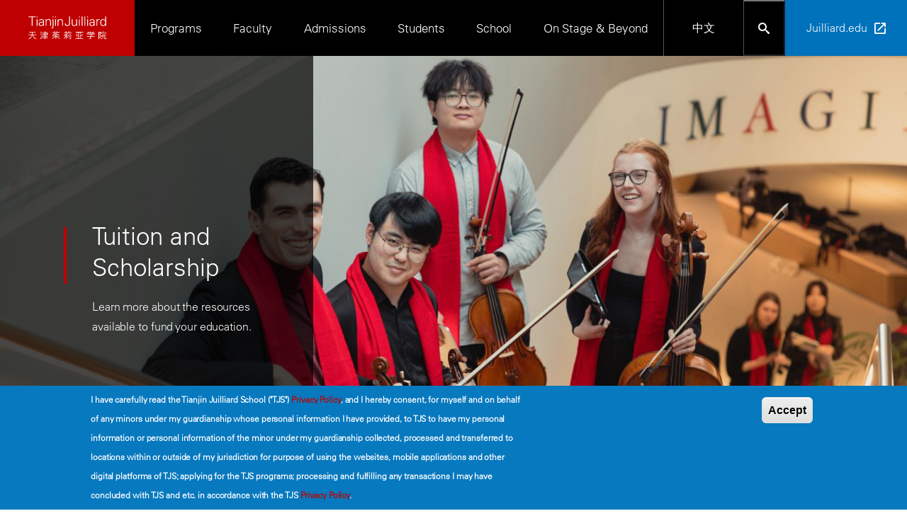

--- FILE ---
content_type: text/html; charset=UTF-8
request_url: https://www.tianjinjuilliard.edu.cn/admissions/graduate-studies/tuition-and-financial-aid-graduate-studies-programs/
body_size: 63786
content:



<!DOCTYPE html>
<html lang="en" dir="ltr" prefix="og: https://ogp.me/ns#">
  <head>
    <title>Tuition and Financial Aid for Graduate Studies Programs | The Tianjin Juilliard School</title>

    <meta charset="utf-8" />
<script>var _hmt = _hmt || [];_hmt.push(["_setAccount", "804d72bb318d5cad6154e37b580ff5b2"]);_hmt.push(["_trackPageview"]);(function() {var hm = document.createElement('script');hm.src = '//hm.baidu.com/hm.js?804d72bb318d5cad6154e37b580ff5b2';hm.type = 'text/javascript';var s = document.getElementsByTagName('script')[0];s.parentNode.insertBefore(hm, s);})()</script>
<link rel="canonical" href="http://www.tianjinjuilliard.edu.cn/en/admissions/graduate-studies/tuition-and-financial-aid-graduate-studies-programs" />
<meta property="og:site_name" content="The Tianjin Juilliard School" />
<meta property="og:url" content="http://www.tianjinjuilliard.edu.cn/en/admissions/graduate-studies/tuition-and-financial-aid-graduate-studies-programs" />
<meta property="og:title" content="Tuition and Financial Aid for Graduate Studies Programs" />
<meta name="baidu-site-verification" content="fsBzz93IwN" />
<meta name="google-site-verification" content="Mni-LhlHm2X9Yarde_4Gsf6PWFgNPVklCsBIKMRyP_0" />
<meta name="Generator" content="Drupal 10 (https://www.drupal.org)" />
<meta name="MobileOptimized" content="width" />
<meta name="HandheldFriendly" content="true" />
<meta name="viewport" content="width=device-width, initial-scale=1.0" />
<style>div#sliding-popup, div#sliding-popup .eu-cookie-withdraw-banner, .eu-cookie-withdraw-tab {background: #0779bf} div#sliding-popup.eu-cookie-withdraw-wrapper { background: transparent; } #sliding-popup h1, #sliding-popup h2, #sliding-popup h3, #sliding-popup p, #sliding-popup label, #sliding-popup div, .eu-cookie-compliance-more-button, .eu-cookie-compliance-secondary-button, .eu-cookie-withdraw-tab { color: #ffffff;} .eu-cookie-withdraw-tab { border-color: #ffffff;}</style>
<link rel="alternate" hreflang="en" href="http://www.tianjinjuilliard.edu.cn/en/admissions/graduate-studies/tuition-and-financial-aid-graduate-studies-programs" />
<link rel="alternate" hreflang="zh-hans" href="http://www.tianjinjuilliard.edu.cn/zh-hans/zhaoshengxinxi/yanjiushengkechengshenqing/yanjiushengkechengxuefeiyuzhuxuejin" />
<link rel="icon" href="/themes/custom/tianjin/favicon.ico" type="image/vnd.microsoft.icon" />
<script>window.a2a_config=window.a2a_config||{};a2a_config.callbacks=[];a2a_config.overlays=[];a2a_config.templates={};a2a_config.callbacks.push({
    share: function(share_data) {
            return {
                url: window.location.href
            };
    }
});</script>

    <link rel="stylesheet" media="all" href="/themes/contrib/stable/css/system/components/progress.module.css?t61k1o" />
<link rel="stylesheet" media="all" href="/themes/contrib/stable/css/system/components/ajax-progress.module.css?t61k1o" />
<link rel="stylesheet" media="all" href="/themes/contrib/stable/css/system/components/align.module.css?t61k1o" />
<link rel="stylesheet" media="all" href="/themes/contrib/stable/css/system/components/fieldgroup.module.css?t61k1o" />
<link rel="stylesheet" media="all" href="/themes/contrib/stable/css/system/components/container-inline.module.css?t61k1o" />
<link rel="stylesheet" media="all" href="/themes/contrib/stable/css/system/components/clearfix.module.css?t61k1o" />
<link rel="stylesheet" media="all" href="/themes/contrib/stable/css/system/components/details.module.css?t61k1o" />
<link rel="stylesheet" media="all" href="/themes/contrib/stable/css/system/components/hidden.module.css?t61k1o" />
<link rel="stylesheet" media="all" href="/themes/contrib/stable/css/system/components/item-list.module.css?t61k1o" />
<link rel="stylesheet" media="all" href="/themes/contrib/stable/css/system/components/js.module.css?t61k1o" />
<link rel="stylesheet" media="all" href="/themes/contrib/stable/css/system/components/nowrap.module.css?t61k1o" />
<link rel="stylesheet" media="all" href="/themes/contrib/stable/css/system/components/position-container.module.css?t61k1o" />
<link rel="stylesheet" media="all" href="/themes/contrib/stable/css/system/components/reset-appearance.module.css?t61k1o" />
<link rel="stylesheet" media="all" href="/themes/contrib/stable/css/system/components/resize.module.css?t61k1o" />
<link rel="stylesheet" media="all" href="/themes/contrib/stable/css/system/components/system-status-counter.css?t61k1o" />
<link rel="stylesheet" media="all" href="/themes/contrib/stable/css/system/components/system-status-report-counters.css?t61k1o" />
<link rel="stylesheet" media="all" href="/themes/contrib/stable/css/system/components/system-status-report-general-info.css?t61k1o" />
<link rel="stylesheet" media="all" href="/themes/contrib/stable/css/system/components/tablesort.module.css?t61k1o" />
<link rel="stylesheet" media="all" href="/themes/contrib/stable/css/filter/filter.caption.css?t61k1o" />
<link rel="stylesheet" media="all" href="/modules/contrib/entity_embed/css/entity_embed.filter.caption.css?t61k1o" />
<link rel="stylesheet" media="all" href="/modules/contrib/eu_cookie_compliance/css/eu_cookie_compliance.css?t61k1o" />
<link rel="stylesheet" media="all" href="/modules/contrib/addtoany/css/addtoany.css?t61k1o" />
<link rel="stylesheet" media="all" href="/modules/contrib/ckeditor_indentblock/css/plugins/indentblock/ckeditor.indentblock.css?t61k1o" />
<link rel="stylesheet" media="all" href="/modules/contrib/paragraphs/css/paragraphs.unpublished.css?t61k1o" />
<link rel="stylesheet" media="all" href="/themes/contrib/stable/css/core/assets/vendor/normalize-css/normalize.css?t61k1o" />
<link rel="stylesheet" media="all" href="/themes/contrib/stable/css/core/normalize-fixes.css?t61k1o" />
<link rel="stylesheet" media="all" href="/themes/custom/tianjin/source/css/style.css?t61k1o" />
<link rel="stylesheet" media="all" href="/themes/custom/tianjin/tianjin-vue/build/css/tianjin.main.css?t61k1o" />

    <script type="application/json" data-drupal-selector="drupal-settings-json">{"path":{"baseUrl":"\/","pathPrefix":"en\/","currentPath":"node\/161","currentPathIsAdmin":false,"isFront":false,"currentLanguage":"en"},"pluralDelimiter":"\u0003","suppressDeprecationErrors":true,"gtag":{"tagId":"G-JCJKGD9M5S","consentMode":false,"otherIds":[],"events":[],"additionalConfigInfo":[]},"ajaxPageState":{"libraries":"[base64]","theme":"tianjin","theme_token":null},"ajaxTrustedUrl":[],"eu_cookie_compliance":{"cookie_policy_version":"1.0.0","popup_enabled":true,"popup_agreed_enabled":false,"popup_hide_agreed":false,"popup_clicking_confirmation":false,"popup_scrolling_confirmation":false,"popup_html_info":"\u003Cdiv aria-labelledby=\u0022popup-text\u0022  class=\u0022eu-cookie-compliance-banner eu-cookie-compliance-banner-info eu-cookie-compliance-banner--default\u0022\u003E\n  \u003Cdiv class=\u0022popup-content info eu-cookie-compliance-content\u0022\u003E\n        \u003Cdiv id=\u0022popup-text\u0022 class=\u0022eu-cookie-compliance-message\u0022 role=\u0022document\u0022\u003E\n      \u003Cp\u003EI have carefully read the Tianjin Juilliard School (\u0022TJS\u0022) \u003Ca data-entity-substitution=\u0022canonical\u0022 data-entity-type=\u0022node\u0022 data-entity-uuid=\u0022f985d88e-bd96-4ac9-ab11-f24e3c8a71b3\u0022 href=\u0022\/en\/privacy-policy\u0022 title=\u0022Privacy Policy\u0022\u003EPrivacy Policy\u003C\/a\u003E, and I hereby consent, for myself and on behalf of any minors under my guardianship whose personal information I have provided, to TJS to have my personal information or personal information of the minor under my guardianship collected, processed and transferred to locations within or outside of my jurisdiction for purpose of using the websites, mobile applications and other digital platforms of TJS; applying for the TJS programs; processing and fulfilling any transactions I may have concluded with TJS and etc. in accordance with the TJS \u003Ca data-entity-substitution=\u0022canonical\u0022 data-entity-type=\u0022node\u0022 data-entity-uuid=\u0022f985d88e-bd96-4ac9-ab11-f24e3c8a71b3\u0022 href=\u0022\/en\/privacy-policy\u0022 title=\u0022Privacy Policy\u0022\u003EPrivacy Policy\u003C\/a\u003E.\u003C\/p\u003E\n          \u003C\/div\u003E\n\n    \n    \u003Cdiv id=\u0022popup-buttons\u0022 class=\u0022eu-cookie-compliance-buttons\u0022\u003E\n            \u003Cbutton type=\u0022button\u0022 class=\u0022agree-button eu-cookie-compliance-default-button\u0022\u003EAccept\u003C\/button\u003E\n          \u003C\/div\u003E\n  \u003C\/div\u003E\n\u003C\/div\u003E","use_mobile_message":false,"mobile_popup_html_info":"\u003Cdiv aria-labelledby=\u0022popup-text\u0022  class=\u0022eu-cookie-compliance-banner eu-cookie-compliance-banner-info eu-cookie-compliance-banner--default\u0022\u003E\n  \u003Cdiv class=\u0022popup-content info eu-cookie-compliance-content\u0022\u003E\n        \u003Cdiv id=\u0022popup-text\u0022 class=\u0022eu-cookie-compliance-message\u0022 role=\u0022document\u0022\u003E\n      \n          \u003C\/div\u003E\n\n    \n    \u003Cdiv id=\u0022popup-buttons\u0022 class=\u0022eu-cookie-compliance-buttons\u0022\u003E\n            \u003Cbutton type=\u0022button\u0022 class=\u0022agree-button eu-cookie-compliance-default-button\u0022\u003EAccept\u003C\/button\u003E\n          \u003C\/div\u003E\n  \u003C\/div\u003E\n\u003C\/div\u003E","mobile_breakpoint":768,"popup_html_agreed":false,"popup_use_bare_css":false,"popup_height":"auto","popup_width":"100%","popup_delay":1000,"popup_link":"https:\/\/www.juilliard.edu\/juilliard-website-privacy-policy-your-privacy-rights","popup_link_new_window":true,"popup_position":false,"fixed_top_position":true,"popup_language":"en","store_consent":false,"better_support_for_screen_readers":false,"cookie_name":"","reload_page":false,"domain":"","domain_all_sites":null,"popup_eu_only":false,"popup_eu_only_js":false,"cookie_lifetime":100,"cookie_session":0,"set_cookie_session_zero_on_disagree":0,"disagree_do_not_show_popup":false,"method":"default","automatic_cookies_removal":true,"allowed_cookies":"","withdraw_markup":"\u003Cbutton type=\u0022button\u0022 class=\u0022eu-cookie-withdraw-tab\u0022\u003EPrivacy settings\u003C\/button\u003E\n\u003Cdiv aria-labelledby=\u0022popup-text\u0022 class=\u0022eu-cookie-withdraw-banner\u0022\u003E\n  \u003Cdiv class=\u0022popup-content info eu-cookie-compliance-content\u0022\u003E\n    \u003Cdiv id=\u0022popup-text\u0022 class=\u0022eu-cookie-compliance-message\u0022 role=\u0022document\u0022\u003E\n      \u003Ch2\u003EWe use cookies on this site to enhance your user experience\u003C\/h2\u003E\n\u003Cp\u003EYou have given your consent for us to set cookies.\u003C\/p\u003E\n\n    \u003C\/div\u003E\n    \u003Cdiv id=\u0022popup-buttons\u0022 class=\u0022eu-cookie-compliance-buttons\u0022\u003E\n      \u003Cbutton type=\u0022button\u0022 class=\u0022eu-cookie-withdraw-button \u0022\u003EWithdraw consent\u003C\/button\u003E\n    \u003C\/div\u003E\n  \u003C\/div\u003E\n\u003C\/div\u003E","withdraw_enabled":false,"reload_options":0,"reload_routes_list":"","withdraw_button_on_info_popup":null,"cookie_categories":[],"cookie_categories_details":[],"enable_save_preferences_button":null,"cookie_value_disagreed":"0","cookie_value_agreed_show_thank_you":"1","cookie_value_agreed":"2","containing_element":"body","settings_tab_enabled":false,"olivero_primary_button_classes":"","olivero_secondary_button_classes":"","close_button_action":"close_banner","open_by_default":true,"modules_allow_popup":true,"hide_the_banner":false,"geoip_match":true,"unverified_scripts":["\/"]},"language":"en","user":{"uid":0,"permissionsHash":"5be720a013ea36ffa3e289a03bb2c4e7cd19aadd6f4b00f074d0ddaee6104ff5"}}</script>
<script src="/core/assets/vendor/modernizr/modernizr.min.js?v=3.11.7"></script>
<script src="/core/misc/touchevents-test.js?v=10.5.3"></script>
<script src="/core/misc/drupalSettingsLoader.js?v=10.5.3"></script>
<script src="/modules/contrib/google_tag/js/gtag.js?t61k1o"></script>


        <link rel="apple-touch-icon" sizes="180x180" href="/themes/custom/tianjin/apple-touch-icon.png">
    <link rel="icon" type="image/png" sizes="32x32" href="/themes/custom/tianjin/favicon-32x32.png">
    <link rel="icon" type="image/png" sizes="16x16" href="/themes/custom/tianjin/favicon-16x16.png">
    <link rel="manifest" href="/themes/custom/tianjin/site.webmanifest">
    <link rel="mask-icon" href="/themes/custom/tianjin/safari-pinned-tab.svg" color="#c00200">
    <link rel="shortcut icon" href="/themes/custom/tianjin/favicon.ico">
    <meta name="msapplication-TileColor" content="#c00200">
    <meta name="msapplication-config" content="/themes/custom/tianjin/browserconfig.xml">
    <meta name="theme-color" content="#ffffff">
  </head>

  <body class="global path-node page-node-type-component-page">
        <a href="#main-content" class="visually-hidden focusable skip-link">
      Skip to main content
    </a>

          
    
            <div class="dialog-off-canvas-main-canvas" data-off-canvas-main-canvas>
    
  
<header  class="header global__header">
  <div class="header__branding">
    
<div  id="block-tianjin-branding" class="branding">
      <a href="/en" title="Home" rel="home" class="branding__logo">
      <img src="/themes/custom/tianjin/logo.svg" alt="Home" />
    </a>
    </div>

    <div class="hamburger js-hamburger" tabindex="0">
      <div class="hamburger__box">
        <div class="hamburger__inner"></div>
      </div>
    </div>
  </div>
  <div class="header__collapsible">
    <div class="header__language hide-large-up">
      <div class="language-switcher-language-url" id="block-tianjin-language-switcher">
  
    
      <a href="/zh-hans/zhaoshengxinxi/yanjiushengkechengshenqing/yanjiushengkechengxuefeiyuzhuxuejin" class="language-link" hreflang="zh-hans">中文</a>
  </div>


    </div>
      

<nav role="navigation" aria-labelledby="block-tianjin-main-menu-menu" id="block-tianjin-main-menu" class="nav navigation--inline header__navigation nav--main navigation">
  
      <div class="visually-hidden">
        <h2>Main navigation</h2>
      </div>
    

        
        <ul class="menu menu menu--level-0">
                  <li class="menu__item menu__item--hasChildren">
                                <a href="/en/programs" target="_self" class="menu__link" data-drupal-link-system-path="node/22">          <span class="menu__link-text">Programs</span>
                      <i class="menu__icon-below"></i>
                  </a>
                            <ul class="menu menu--submenu menu--level-1">
                    <li class="menu__item menu__item--hasChildren">
                                <a href="/en/programs/graduate-studies" target="_self" class="menu__link" data-drupal-link-system-path="node/75">          <span class="menu__link-text">Graduate Studies</span>
                      <i class="menu__icon-below"></i>
                  </a>
                            <ul class="menu menu--submenu menu--level-2">
                    <li class="menu__item">
                                <a href="/en/programs/graduate-studies/instrumental-and-orchestral-studies" target="_self" class="menu__link" data-drupal-link-system-path="node/25">          <span class="menu__link-text">Instrumental and Orchestral Studies</span>
                  </a>
              </li>
                <li class="menu__item">
                                <a href="/en/programs/graduate-studies/instrumental-and-chamber-music-studies" target="_self" class="menu__link" data-drupal-link-system-path="node/37">          <span class="menu__link-text">Instrumental and Chamber Music Studies</span>
                  </a>
              </li>
                <li class="menu__item">
                                <a href="/en/programs/graduate-studies/collaborative-piano" target="_self" class="menu__link" data-drupal-link-system-path="node/38">          <span class="menu__link-text">Collaborative Piano</span>
                  </a>
              </li>
                <li class="menu__item">
                                <a href="/en/programs/graduate-studies/composition" class="menu__link" data-drupal-link-system-path="node/2132">          <span class="menu__link-text">Composition</span>
                  </a>
              </li>
      </ul>
    
              </li>
                <li class="menu__item">
                                <a href="/en/programs/pre-college" target="_self" class="menu__link" data-drupal-link-system-path="node/42">          <span class="menu__link-text">Pre-College</span>
                  </a>
              </li>
                <li class="menu__item menu__item--hasChildren">
                                <a href="/en/programs/public-education" class="menu__link" data-drupal-link-system-path="node/243">          <span class="menu__link-text">Public Education</span>
                      <i class="menu__icon-below"></i>
                  </a>
                            <ul class="menu menu--submenu menu--level-2">
                    <li class="menu__item">
                                <a href="/en/programs/public-education/music-development-program" target="_self" class="menu__link" data-drupal-link-system-path="node/1807">          <span class="menu__link-text">Music Development Program</span>
                  </a>
              </li>
                <li class="menu__item">
                                <a href="/en/programs/public-education/summer-winter-camps" class="menu__link" data-drupal-link-system-path="node/1339">          <span class="menu__link-text">Summer/ Winter Camps</span>
                  </a>
              </li>
                <li class="menu__item">
                                <a href="/en/programs/public-education/school-engagement-program" class="menu__link" data-drupal-link-system-path="node/2198">          <span class="menu__link-text">School Engagement Program</span>
                  </a>
              </li>
      </ul>
    
              </li>
                <li class="menu__item menu__item--hasChildren">
                                <a href="/en/programs/continuing-education" class="menu__link" data-drupal-link-system-path="node/641">          <span class="menu__link-text">Continuing Education</span>
                      <i class="menu__icon-below"></i>
                  </a>
                            <ul class="menu menu--submenu menu--level-2">
                    <li class="menu__item menu__item--hasChildren">
                                <a href="/en/programs/continuing-education/performance-training-programs" class="menu__link" data-drupal-link-system-path="node/1649">          <span class="menu__link-text">Performance Training Programs</span>
                      <i class="menu__icon-below"></i>
                  </a>
                            <ul class="menu menu--submenu menu--level-3">
                    <li class="menu__item">
                                <a href="/en/programs/continuing-education/performance-training-programs/performers-certificate-program" class="menu__link" data-drupal-link-system-path="node/1565">          <span class="menu__link-text">Performer’s Certificate Program</span>
                  </a>
              </li>
                <li class="menu__item">
                                <a href="/en/programs/continuing-education/performance-training-programs/enrichment-practicing-musicians" class="menu__link" data-drupal-link-system-path="node/642">          <span class="menu__link-text">Enrichment for Practicing Musicians</span>
                  </a>
              </li>
                <li class="menu__item">
                                <a href="/en/programs/continuing-education/performance-training-programs/vocal-institute" class="menu__link" data-drupal-link-system-path="node/1118">          <span class="menu__link-text">Vocal Institute</span>
                  </a>
              </li>
                <li class="menu__item">
                                <a href="/en/programs/continuing-education/professional-development-program" class="menu__link" data-drupal-link-system-path="node/1097">          <span class="menu__link-text">Professional Development Program</span>
                  </a>
              </li>
      </ul>
    
              </li>
                <li class="menu__item">
                                <a href="/en/programs/continuing-education/teacher-training-programs" class="menu__link" data-drupal-link-system-path="node/1650">          <span class="menu__link-text">Teacher Training Programs</span>
                  </a>
              </li>
      </ul>
    
              </li>
      </ul>
    
              </li>
                <li class="menu__item">
                                <a href="/en/faculty" target="_self" class="menu__link" data-drupal-link-system-path="node/29">          <span class="menu__link-text">Faculty</span>
                  </a>
              </li>
                <li class="menu__item menu__item--hasChildren">
                                <a href="/en/admissions" target="_self" class="menu__link" data-drupal-link-system-path="node/44">          <span class="menu__link-text">Admissions</span>
                      <i class="menu__icon-below"></i>
                  </a>
                            <ul class="menu menu--submenu menu--level-1">
                    <li class="menu__item menu__item--hasChildren">
                                <a href="/en/admissions/apply-graduate-studies-program" target="_self" class="menu__link" data-drupal-link-system-path="node/45">          <span class="menu__link-text">Graduate Studies</span>
                      <i class="menu__icon-below"></i>
                  </a>
                            <ul class="menu menu--submenu menu--level-2">
                    <li class="menu__item">
                                <a href="/en/admissions/apply-graduate-studies-program" target="_self" class="menu__link" data-drupal-link-system-path="node/45">          <span class="menu__link-text">Apply</span>
                  </a>
              </li>
                <li class="menu__item">
                                <a href="/en/admissions/graduate-studies/graduate-studies-auditions" target="_self" class="menu__link" data-drupal-link-system-path="node/82">          <span class="menu__link-text">Auditions</span>
                  </a>
              </li>
                <li class="menu__item">
                                <a href="/en/admissions/graduate-studies/tuition-and-financial-aid-graduate-studies-programs" class="menu__link is-active" data-drupal-link-system-path="node/161" aria-current="page">          <span class="menu__link-text">Scholarships</span>
                  </a>
              </li>
                <li class="menu__item">
                                <a href="/en/admissions/graduate-studies/contact-graduate-studies-admissions" target="_self" class="menu__link" data-drupal-link-system-path="node/15">          <span class="menu__link-text">Contact</span>
                  </a>
              </li>
                <li class="menu__item">
                                <a href="/en/admissions/graduate-studies/admissions-events" target="_self" class="menu__link" data-drupal-link-system-path="node/293">          <span class="menu__link-text">Admissions Events</span>
                  </a>
              </li>
      </ul>
    
              </li>
                <li class="menu__item menu__item--hasChildren">
                                <a href="/en/admissions/pre-college/apply-pre-college-program" target="_self" class="menu__link" data-drupal-link-system-path="node/46">          <span class="menu__link-text">Pre-College</span>
                      <i class="menu__icon-below"></i>
                  </a>
                            <ul class="menu menu--submenu menu--level-2">
                    <li class="menu__item">
                                <a href="/en/admissions/pre-college/apply-pre-college-program" target="_self" class="menu__link" data-drupal-link-system-path="node/46">          <span class="menu__link-text">Apply</span>
                  </a>
              </li>
                <li class="menu__item">
                                <a href="/en/admissions/pre-college/pre-college-auditions" target="_self" class="menu__link" data-drupal-link-system-path="node/87">          <span class="menu__link-text">Auditions</span>
                  </a>
              </li>
                <li class="menu__item">
                                <a href="/en/admissions/pre-college/tuition-pre-college-program" target="_self" class="menu__link" data-drupal-link-system-path="node/81">          <span class="menu__link-text">Tuition</span>
                  </a>
              </li>
                <li class="menu__item">
                                <a href="/en/admissions/pre-college/contact-pre-college-admissions" target="_self" class="menu__link" data-drupal-link-system-path="node/16">          <span class="menu__link-text">Contact</span>
                  </a>
              </li>
                <li class="menu__item">
                                <a href="/en/admissions/pre-college/admissions-events" target="_self" class="menu__link" data-drupal-link-system-path="node/294">          <span class="menu__link-text">Admissions Events</span>
                  </a>
              </li>
      </ul>
    
              </li>
                <li class="menu__item">
                                <a href="/en/programs/public-education" class="menu__link" data-drupal-link-system-path="node/243">          <span class="menu__link-text">Public Education</span>
                  </a>
              </li>
      </ul>
    
              </li>
                <li class="menu__item menu__item--hasChildren">
                                <a href="/en/students" target="_self" class="menu__link" data-drupal-link-system-path="node/295">          <span class="menu__link-text">Students</span>
                      <i class="menu__icon-below"></i>
                  </a>
                            <ul class="menu menu--submenu menu--level-1">
                    <li class="menu__item menu__item--hasChildren">
                                <a href="/en/students/academic-affairs" target="_self" class="menu__link" data-drupal-link-system-path="node/246">          <span class="menu__link-text">Academic Affairs</span>
                      <i class="menu__icon-below"></i>
                  </a>
                            <ul class="menu menu--submenu menu--level-2">
                    <li class="menu__item">
                                <a href="/en/students/academic-affairs/degree-requirements" target="_self" class="menu__link" data-drupal-link-system-path="node/247">          <span class="menu__link-text">Degree Requirements</span>
                  </a>
              </li>
                <li class="menu__item menu__item--hasChildren">
                                <span target="_self" class="menu__link">          <span class="menu__link-text">Courses</span>
                      <i class="menu__icon-below"></i>
                  </span>
                            <ul class="menu menu--submenu menu--level-3">
                    <li class="menu__item">
                                <a href="/en/students/academic-affairs/courses/fall-2025-course-descriptions" class="menu__link" data-drupal-link-system-path="node/1039">          <span class="menu__link-text">Fall Course</span>
                  </a>
              </li>
                <li class="menu__item">
                                <a href="/en/students/academic-affairs/courses/spring-2026-courses-descriptions" class="menu__link" data-drupal-link-system-path="node/1038">          <span class="menu__link-text">Spring Course</span>
                  </a>
              </li>
      </ul>
    
              </li>
                <li class="menu__item">
                                <a href="/en/students/academic-affairs/academic-policies-and-procedures" target="_self" class="menu__link" data-drupal-link-system-path="node/249">          <span class="menu__link-text">Academic Policies and Procedures</span>
                  </a>
              </li>
                <li class="menu__item">
                                <a href="/en/students/academic-affairs/access-center" target="_self" class="menu__link" data-drupal-link-system-path="node/248">          <span class="menu__link-text">ACCESS Center</span>
                  </a>
              </li>
      </ul>
    
              </li>
                <li class="menu__item menu__item--hasChildren">
                                <a href="/en/students/registrar" target="_self" class="menu__link" data-drupal-link-system-path="node/250">          <span class="menu__link-text">Registrar</span>
                      <i class="menu__icon-below"></i>
                  </a>
                            <ul class="menu menu--submenu menu--level-2">
                    <li class="menu__item">
                                <a href="/en/students/registrar/academic-calendar" target="_self" class="menu__link" data-drupal-link-system-path="node/261">          <span class="menu__link-text">Academic Calendar</span>
                  </a>
              </li>
                <li class="menu__item">
                                <a href="/en/students/registrar/ferpa" target="_self" class="menu__link" data-drupal-link-system-path="node/259">          <span class="menu__link-text">FERPA</span>
                  </a>
              </li>
      </ul>
    
              </li>
                <li class="menu__item menu__item--hasChildren">
                                <span target="_self" class="menu__link">          <span class="menu__link-text">Student Development</span>
                      <i class="menu__icon-below"></i>
                  </span>
                            <ul class="menu menu--submenu menu--level-2">
                    <li class="menu__item">
                                <a href="/en/students/student-development/graduate-student-handbook" class="menu__link" data-drupal-link-system-path="node/258">          <span class="menu__link-text">Graduate Student Handbook</span>
                  </a>
              </li>
                <li class="menu__item">
                                <a href="/en/students/student-development/new-student-orientation" class="menu__link" data-drupal-link-system-path="node/1750">          <span class="menu__link-text">New Student Orientation</span>
                  </a>
              </li>
                <li class="menu__item">
                                <a href="/en/students/student-life-and-services/residence-life" target="_self" class="menu__link" data-drupal-link-system-path="node/257">          <span class="menu__link-text">Residence Life</span>
                  </a>
              </li>
                <li class="menu__item">
                                <a href="/en/students/student-life-and-services/academic-support-and-disability-services" target="_self" class="menu__link" data-drupal-link-system-path="node/254">          <span class="menu__link-text">Academic Support and Disability Services</span>
                  </a>
              </li>
                <li class="menu__item">
                                <a href="/en/students/student-development/counseling" target="_self" class="menu__link" data-drupal-link-system-path="node/260">          <span class="menu__link-text">Counseling</span>
                  </a>
              </li>
                <li class="menu__item">
                                <a href="/en/students/student-development/assessment-and-care-team-act" class="menu__link" data-drupal-link-system-path="node/290">          <span class="menu__link-text">Assessment and Care Team</span>
                  </a>
              </li>
                <li class="menu__item">
                                <a href="/en/students/student-life-and-services/equity-diversity-inclusion-and-belongingedib" class="menu__link" data-drupal-link-system-path="node/289">          <span class="menu__link-text">Equity, Diversity, Inclusion and Belonging</span>
                  </a>
              </li>
                <li class="menu__item">
                                <a href="/en/students/student-development/living-tianjin" target="_self" class="menu__link" data-drupal-link-system-path="node/36">          <span class="menu__link-text">Living in Tianjin</span>
                  </a>
              </li>
      </ul>
    
              </li>
                <li class="menu__item">
                                <a href="/en/students/tuition-and-expenses" class="menu__link" data-drupal-link-system-path="node/251">          <span class="menu__link-text">Tuition and Expenses</span>
                  </a>
              </li>
                <li class="menu__item">
                                <a href="/en/programs/pre-college" class="menu__link" data-drupal-link-system-path="node/42">          <span class="menu__link-text">Pre-College Students</span>
                  </a>
              </li>
                <li class="menu__item">
                                <a href="/en/students/alumni" class="menu__link" data-drupal-link-system-path="node/1557">          <span class="menu__link-text">Alumni</span>
                  </a>
              </li>
      </ul>
    
              </li>
                <li class="menu__item menu__item--hasChildren">
                                <a href="/en/school" target="_self" class="menu__link" data-drupal-link-system-path="node/24">          <span class="menu__link-text">School</span>
                      <i class="menu__icon-below"></i>
                  </a>
                            <ul class="menu menu--submenu menu--level-1">
                    <li class="menu__item menu__item--hasChildren">
                                <a href="/en/school" target="_self" class="menu__link" data-drupal-link-system-path="node/24">          <span class="menu__link-text">About </span>
                      <i class="menu__icon-below"></i>
                  </a>
                            <ul class="menu menu--submenu menu--level-2">
                    <li class="menu__item">
                                <a href="/en/school/about/mission-values" target="_self" class="menu__link" data-drupal-link-system-path="node/31">          <span class="menu__link-text">Mission and Values</span>
                  </a>
              </li>
                <li class="menu__item">
                                <a href="/en/school/about/administration" target="_self" class="menu__link" data-drupal-link-system-path="node/88">          <span class="menu__link-text">Administration</span>
                  </a>
              </li>
                <li class="menu__item">
                                <a href="/en/school/about/tianjin-juilliard-school-council" target="_self" class="menu__link" data-drupal-link-system-path="node/209">          <span class="menu__link-text">Council</span>
                  </a>
              </li>
                <li class="menu__item">
                                <a href="/en/school/about/foundation" class="menu__link" data-drupal-link-system-path="node/1441">          <span class="menu__link-text">Foundation</span>
                  </a>
              </li>
                <li class="menu__item">
                                <a href="/en/school#partners" target="_self" class="menu__link" data-drupal-link-system-path="node/24">          <span class="menu__link-text">Partners</span>
                  </a>
              </li>
                <li class="menu__item">
                                <a href="/en/school/about/policies-consumer-information" target="_self" class="menu__link" data-drupal-link-system-path="node/265">          <span class="menu__link-text">Policies &amp; Consumer Information</span>
                  </a>
              </li>
      </ul>
    
              </li>
                <li class="menu__item menu__item--hasChildren">
                                <a href="/en/campus" target="_self" class="menu__link" data-drupal-link-system-path="node/86">          <span class="menu__link-text">Campus</span>
                      <i class="menu__icon-below"></i>
                  </a>
                            <ul class="menu menu--submenu menu--level-2">
                    <li class="menu__item">
                                <a href="/en/location/performance-venues" target="_self" class="menu__link" data-drupal-link-system-path="node/34">          <span class="menu__link-text">Performance Venues</span>
                  </a>
              </li>
                <li class="menu__item">
                                <a href="/en/school/campus/library" target="_self" class="menu__link" data-drupal-link-system-path="node/27">          <span class="menu__link-text">Library</span>
                  </a>
              </li>
                <li class="menu__item">
                                <a href="/en/school/campus/juilliard-imagination" target="_self" class="menu__link" data-drupal-link-system-path="node/1653">          <span class="menu__link-text">Juilliard Imagination</span>
                  </a>
              </li>
                <li class="menu__item">
                                <a href="/en/school/campus/tianjin-juilliard-store" class="menu__link" data-drupal-link-system-path="node/1817">          <span class="menu__link-text">Tianjin Juilliard Store</span>
                  </a>
              </li>
      </ul>
    
              </li>
                <li class="menu__item menu__item--hasChildren">
                                <a href="/en/school/news" class="menu__link" data-drupal-link-system-path="node/320">          <span class="menu__link-text">News</span>
                      <i class="menu__icon-below"></i>
                  </a>
                            <ul class="menu menu--submenu menu--level-2">
                    <li class="menu__item">
                                <a href="/en/school/news/newsroom" target="_self" class="menu__link" data-drupal-link-system-path="node/30">          <span class="menu__link-text">The Newsroom</span>
                  </a>
              </li>
                <li class="menu__item">
                                <a href="/en/school/news/feature" class="menu__link" data-drupal-link-system-path="node/395">          <span class="menu__link-text">Features</span>
                  </a>
              </li>
      </ul>
    
              </li>
                <li class="menu__item">
                                <a href="/en/public-safety" target="_self" class="menu__link" data-drupal-link-system-path="node/288">          <span class="menu__link-text">Public Safety</span>
                  </a>
              </li>
                <li class="menu__item menu__item--hasChildren">
                                <a href="/en/school/human-resources" target="_self" class="menu__link" data-drupal-link-system-path="node/78">          <span class="menu__link-text">Human Resources</span>
                      <i class="menu__icon-below"></i>
                  </a>
                            <ul class="menu menu--submenu menu--level-2">
                    <li class="menu__item">
                                <a href="/en/school/human-resources/job-openings" target="_self" class="menu__link" data-drupal-link-system-path="node/79">          <span class="menu__link-text">Job Openings</span>
                  </a>
              </li>
                <li class="menu__item">
                                <a href="/en/school/human-resources/faculty-handbook" target="_self" class="menu__link" data-drupal-link-system-path="node/268">          <span class="menu__link-text">Faculty Handbook</span>
                  </a>
              </li>
                <li class="menu__item">
                                <a href="/en/school/human-resources/staff-handbook" class="menu__link" data-drupal-link-system-path="node/1751">          <span class="menu__link-text">Staff Handbook</span>
                  </a>
              </li>
      </ul>
    
              </li>
                <li class="menu__item">
                                <a href="/en/school/faq" target="_self" class="menu__link" data-drupal-link-system-path="node/23">          <span class="menu__link-text">FAQ</span>
                  </a>
              </li>
      </ul>
    
              </li>
                <li class="menu__item menu__item--hasChildren">
                                <a href="/en/stage-beyond" class="menu__link" data-drupal-link-system-path="node/2138">          <span class="menu__link-text">On Stage &amp; Beyond</span>
                      <i class="menu__icon-below"></i>
                  </a>
                            <ul class="menu menu--submenu menu--level-1">
                    <li class="menu__item">
                                <a href="/en/performances/performance-calendar" class="menu__link" data-drupal-link-system-path="node/520">          <span class="menu__link-text">Performance Calendar</span>
                  </a>
              </li>
                <li class="menu__item">
                                <a href="/en/media-gallery" class="menu__link" title="Media Gallery" data-drupal-link-system-path="node/235">          <span class="menu__link-text">Media Gallery</span>
                  </a>
              </li>
                <li class="menu__item menu__item--hasChildren">
                                <a href="/en/events-and-festivals" class="menu__link" data-drupal-link-system-path="node/2140">          <span class="menu__link-text">Events and Festivals</span>
                      <i class="menu__icon-below"></i>
                  </a>
                            <ul class="menu menu--submenu menu--level-2">
                    <li class="menu__item">
                                <a href="/en/tjpf" class="menu__link" data-drupal-link-system-path="node/1492">          <span class="menu__link-text">Tianjin Juilliard Piano Festival</span>
                  </a>
              </li>
      </ul>
    
              </li>
                <li class="menu__item">
                                <a href="/en/stage" class="menu__link" data-drupal-link-system-path="node/48">          <span class="menu__link-text">On Stage</span>
                  </a>
              </li>
                <li class="menu__item">
                                <a href="/en/our-community" class="menu__link" data-drupal-link-system-path="node/2141">          <span class="menu__link-text">Our Community</span>
                  </a>
              </li>
      </ul>
    
              </li>
      </ul>
    


  </nav>

        <div class="header__language hide-xxsmall-only hide-xsmall-only hide-small-only hide-medium-only">
      <div class="language-switcher-language-url" id="block-tianjin-language-switcher">
  
    
      <a href="/zh-hans/zhaoshengxinxi/yanjiushengkechengshenqing/yanjiushengkechengxuefeiyuzhuxuejin" class="language-link" hreflang="zh-hans">中文</a>
  </div>


    </div>
    <div id="header-elasticsearchenter">
  
    
      <button class="header-search-icon" aria-label="Open search bar"></button>
<div class="header-search-box">
  <div  class="search-form">
    <form action="/elasticsearch" method="get">
      <button class="search-close" aria-label="Close search bar"></button>
      <input class="search-text" placeholder="Enter Search Term"  type='text' name='search_api_fulltext'>
      <button type="submit"  class="submit" >Search</button>
    </form>
  </div>
  <div class="search-coverage"></div>
</div>

  </div>


    <div id="block-tianjin-header-link" class="header__external">
  
    
        <a target="_blank" class="header__external-link" href="https://www.juilliard.edu/">
  <span>Juilliard.edu</span>
</a>

  </div>

  </div>
</header>

<main class="global__content-wrap js-main" id="main" role="main">
  <div class="global__content">
    <div class="global__content-inner">
      <a id="main-content" tabindex="-1"></a>
              <div class="layout">
          
                      <div class="admin-links-container">
    <div class="tianjin-messages">
  <div data-drupal-messages-fallback class="hidden"></div>
</div>

  </div>

                      <div>
    <div id="block-tianjin-content">
  
    
      
<article  data-history-node-id="161">
      <header class="layout__header">
      <div class="field-header-content">
              <div>


<div class="banner banner--overlay"><div class="banner__media-wrapper "><div class="banner__image"><div class="responsive-media responsive-media--text-block-image-full"><!-- Show lqip until real image loads --><!-- Object used because it can show a label in case something goes wrong. --><object class="responsive-media__lqip" data="" type="image/jpeg">20240205 Lunar New Year GS student event by TWAN VISION-14.jpg</object><picture class="responsive-media__picture"><!--[if IE 9]><video style="display: none;"><![endif]--><source srcset="/sites/default/files/styles/2_1__1920_960/public/2024-09/20240205%20Lunar%20New%20Year%20GS%20student%20event%20by%20TWAN%20VISION-14.jpg?itok=O2Z8vfLH 1x, /sites/default/files/styles/2_1__3840_1920/public/2024-09/20240205%20Lunar%20New%20Year%20GS%20student%20event%20by%20TWAN%20VISION-14.jpg?itok=oNNVad_Q 1.5x" media="(min-width: 1600px)" type="image/jpeg" width="1920" height="960"/><source srcset="/sites/default/files/styles/2_1__1600_800/public/2024-09/20240205%20Lunar%20New%20Year%20GS%20student%20event%20by%20TWAN%20VISION-14.jpg?itok=QrC-fzba 1x, /sites/default/files/styles/2_1__3200_1600/public/2024-09/20240205%20Lunar%20New%20Year%20GS%20student%20event%20by%20TWAN%20VISION-14.jpg?itok=xLNa50b8 1.5x" media="(min-width: 1200px)" type="image/jpeg" width="1600" height="800"/><source srcset="/sites/default/files/styles/2_1__1200_600/public/2024-09/20240205%20Lunar%20New%20Year%20GS%20student%20event%20by%20TWAN%20VISION-14.jpg?itok=5lu1FIC1 1x, /sites/default/files/styles/2_1__2400_1200/public/2024-09/20240205%20Lunar%20New%20Year%20GS%20student%20event%20by%20TWAN%20VISION-14.jpg?itok=2hPg9l9U 1.5x" media="(min-width: 900px)" type="image/jpeg" width="1200" height="600"/><source srcset="/sites/default/files/styles/2_1__900_450/public/2024-09/20240205%20Lunar%20New%20Year%20GS%20student%20event%20by%20TWAN%20VISION-14.jpg?itok=cFP6rl1k 1x, /sites/default/files/styles/2_1__1800_900/public/2024-09/20240205%20Lunar%20New%20Year%20GS%20student%20event%20by%20TWAN%20VISION-14.jpg?itok=k805cz3m 1.5x" media="(min-width: 600px)" type="image/jpeg" width="900" height="450"/><source srcset="/sites/default/files/styles/2_1__600_300/public/2024-09/20240205%20Lunar%20New%20Year%20GS%20student%20event%20by%20TWAN%20VISION-14.jpg?itok=GrWX1x05 1x, /sites/default/files/styles/2_1__1200_600/public/2024-09/20240205%20Lunar%20New%20Year%20GS%20student%20event%20by%20TWAN%20VISION-14.jpg?itok=5lu1FIC1 1.5x" media="(min-width: 0px)" type="image/jpeg" width="600" height="300"/><!--[if IE 9]></video><![endif]--><img loading="eager" width="600" height="300" src="/sites/default/files/styles/2_1__600_300/public/2024-09/20240205%20Lunar%20New%20Year%20GS%20student%20event%20by%20TWAN%20VISION-14.jpg?itok=GrWX1x05" alt="20240205 Lunar New Year GS student event by TWAN VISION-14.jpg" /></picture></div></div></div><div class="banner__content banner__content--left"><div class="container"><div class="banner__content-inner"><h2 class="banner__title ">  Tuition and Scholarship
</h2><div class="banner__teaser"><p>Learn more about the resources available to fund your education.</p></div></div></div></div></div></div>
          </div>
  </header>
  
  <section class="layout__content-full">
      

<div class="wysiwyg-block">
      <h2 class="title">
        Tuition and Expenses

    </h2>
          <p><strong>Cost of Attendance</strong></p>

<p><a href="https://www.tianjinjuilliard.edu.cn/admissions/graduate-studies/tuition/estimated-cost-attendance-chinese-nationals"><u>Estimated Cost of Attendance for Chinese Nationals</u></a></p>

<p><a href="https://www.tianjinjuilliard.edu.cn/admissions/graduate-studies/tuition/estimated-cost-attendance-international-students"><u>Estimated Cost of Attendance for International Students</u></a></p>


  </div>

  

<div class="wysiwyg-block">
      <h2 class="title">
        Scholarship Eligibility

    </h2>
          <p>Generous financial assistance is available to qualified students to support their artistic and educational journey at The Tianjin Juilliard School. Merit scholarships, need-based grants, graduate fellowships, and graduate assistantships are offered each year. In the previous year, each accepted student was awarded at least one scholarship, grant, or fellowship. Award criteria include the Graduate Studies audition results, academic records, recommendations, application materials, and institutional need for each program and instrument.</p>


  </div>

  

<div class="wysiwyg-block">
      <h2 class="title">
        The Tianjin Juilliard Fellowship

    </h2>
          <p>Outstanding applicants of the highest artistic merit will receive The Tianjin Juilliard Fellowship. Fellows receive a full-tuition, merit-based scholarship and a 15,000 RMB professional development stipend. Additionally, Fellows will experience enhanced professional development opportunities, including visibility as ambassadors of the institution and community engagement. These opportunities will continue to expand as the institution forges partnerships around the world.</p><p>Selection will be based on the Graduate Studies application, a competitive audition process, prior musical and academic achievement, and extraordinary potential for leadership in the field.</p><p>The prestigious fellowship will nurture the development of young artists at a critical point in their educational, musical, and professional development, allowing them to focus on developing their artistry with financial and professional support.&nbsp;</p>

  </div>

  

<div class="wysiwyg-block">
      <h2 class="title">
        Tianjin Juilliard Chamber Music Fellowship Program

    </h2>
          <p>Pre-formed string quartets and piano trios applying to the Chamber Music program will be considered for the Tianjin Juilliard Chamber Music&nbsp;Fellowship Program. This graduate-level program brings a qualified string quartet and piano trio to Tianjin Juilliard, where they will pursue the two-year Master of Music degree in chamber music under the mentorship of the Tianjin Juilliard Resident Faculty, including members of the Shanghai Quartet and Visiting Faculty, including the Juilliard String Quartet.</p>

<p>Each member of the Tianjin Juilliard fellowship ensemble will receive the full-tuition fellowship, as well as on-campus housing, and a 15,000 RMB professional development stipend. The fellowship string quartet will also be given the opportunity to participate in the annual Juilliard String Quartet Seminar in New York. The prestigious fellowship will nurture the development of chamber music ensembles at a critical point in their educational, musical, and professional development, allowing them to focus on their study and craft with financial and professional support.</p>

<p>The fellowship ensembles will experience significantly enhanced programmatic opportunities, including performances throughout China and overseas, teaching and coaching experience, and community engagement. Besides a profound cultural and historical heritage, China offers exciting performance opportunities for emerging chamber ensembles. The ensemble will be visible ambassadors for Tianjin Juilliard and will have opportunities to perform at major performance venues and festivals throughout China, as well as in New York.&nbsp;</p>


  </div>

  

<div class="wysiwyg-block">
      <h2 class="title">
        Tianjin Juilliard Orchestral Studies Fellowship

    </h2>
          <p>Pre-formed Brass and Woodwind Quintets applying to the Instrumental and Orchestral Studies program will be considered for the Tianjin Juilliard Orchestral Studies Fellowship. This graduate-level program brings a qualified Brass or Woodwind quintet to Tianjin Juilliard, where they will pursue the two-year Master of Music degree in Instrumental and Orchestral Studies under the mentorship of the Tianjin Juilliard Resident Faculty, and Visiting Faculty from Juilliard in New York.</p><p>Each member of the Tianjin Juilliard fellowship ensemble will receive the full-tuition fellowship, as well as on-campus housing, and a 15,000 RMB professional development stipend. The prestigious fellowship will nurture the development of chamber music ensembles at a critical point in their educational, musical, and professional development, allowing them to focus on their study and craft with financial and professional support.</p><p>The fellowship ensembles will experience significantly enhanced programmatic opportunities, including performances throughout China and overseas, teaching and coaching experience, and community engagement. Besides a profound cultural and historical heritage, China offers exciting performance opportunities for emerging chamber ensembles. The ensemble will be visible ambassadors for Tianjin Juilliard and will have opportunities to perform at major performance venues and festivals throughout China, as well as in New York.</p>

  </div>


  </section>
</article>

  </div>

  </div>


        </div>
          </div>
  </div>
</main>

  <footer class="global__footer footer">
  <div class="footer__inner container" id="footer" role="contentinfo">
    <div class="footer__top">
      <div class="footer__contact">
        <div id="block-tianjin-contact">
  
    
      <p><strong>The Tianjin Juilliard School</strong><br>
2946 Xinhua Road, Binhai New Area,<br>
Tianjin 300450, China</p>

<p><a href="https://beian.miit.gov.cn/#/Integrated/recordQuery" style="color:#fff">津ICP备19006525号-1</a></p>

<div data-embed-button="media_entity_embed" data-entity-embed-display="view_mode:media.file" data-entity-embed-display-settings="[]" data-entity-type="media" data-entity-uuid="db0701b0-4acf-4dc9-9b0a-ca05299a125a" class="align-left embedded-entity" data-langcode>  
    <img loading="lazy" src="/sites/default/files/2023-03/icp.png" width="20" height="20" alt="ICP">



</div>


<p><a href="http://www.beian.gov.cn/portal/registerSystemInfo?recordcode=12011602001409" style="color:#fff" target="_blank">津公网安备 12011602001409号</a></p>

<p>&nbsp;</p>
<style type="text/css">div#block-tianjin-contact{
width:250px;
}
</style>


  </div>

      </div>
        

<nav role="navigation" aria-labelledby="block-tianjin-footer-menu-menu" id="block-tianjin-footer-menu" class="nav navigation--inline footer__top-nav nav--footer navigation">
  
      <div class="visually-hidden">
        <h2>Footer Menu</h2>
      </div>
    

        
        <ul class="menu menu--level-0">
                  <li class="menu__item">
                                <a href="/en/programs/graduate-studies" target="_self" class="menu__link" data-drupal-link-system-path="node/75">          <span class="menu__link-text">Graduate Studies</span>
                  </a>
              </li>
                <li class="menu__item">
                                <a href="/en/programs/pre-college" target="_self" class="menu__link" data-drupal-link-system-path="node/42">          <span class="menu__link-text">Pre-College</span>
                  </a>
              </li>
                <li class="menu__item">
                                <a href="/en/programs/public-education" class="menu__link" data-drupal-link-system-path="node/243">          <span class="menu__link-text">Public Education</span>
                  </a>
              </li>
                <li class="menu__item">
                                <a href="/en/programs/continuing-education" class="menu__link" data-drupal-link-system-path="node/641">          <span class="menu__link-text">Continuing Education</span>
                  </a>
              </li>
                <li class="menu__item">
                                <a href="/en/school/human-resources" target="_self" class="menu__link" data-drupal-link-system-path="node/78">          <span class="menu__link-text">Human Resources</span>
                  </a>
              </li>
                <li class="menu__item">
                                <a href="/en/school/news" class="menu__link" data-drupal-link-system-path="node/320">          <span class="menu__link-text">News</span>
                  </a>
              </li>
                <li class="menu__item">
                                <a href="/en/students/alumni" class="menu__link" data-drupal-link-system-path="node/1557">          <span class="menu__link-text">Alumni</span>
                  </a>
              </li>
                <li class="menu__item">
                                <a href="https://www.juilliard.edu" target="_blank" class="icon-external-link menu__link">          <span class="menu__link-text">Juilliard.edu</span>
                  </a>
              </li>
                <li class="menu__item">
                                <a href="/en/school/about/policies-consumer-information" class="menu__link" data-drupal-link-system-path="node/265">          <span class="menu__link-text">Policies and Consumer Information</span>
                  </a>
              </li>
      </ul>
    


  </nav>

        

<nav role="navigation" aria-labelledby="block-tianjin-social-menu" id="block-tianjin-social" class="nav navigation--inline footer__social-nav nav--social-menu navigation">
  
      <div class="visually-hidden">
        <h2>Social</h2>
      </div>
    

        
        <ul class="menu menu--level-0">
                  <li class="menu__item">
                                <a href="/en/follow-us-wechat" target="_self" class="icon icon-wechat menu__link" data-drupal-link-system-path="node/68">          <span class="menu__link-text">Wechat</span>
                  </a>
              </li>
                <li class="menu__item">
                                <a href="https://www.instagram.com/tianjinjuilliardschool/" target="_self" class="icon icon-instagram icon icon-instagram menu__link">          <span class="menu__link-text">Instagram</span>
                  </a>
              </li>
                <li class="menu__item">
                                <a href="https://www.facebook.com/tianjinjuilliardschool" target="_blank" class="icon-facebook icon icon-facebook icon menu__link">          <span class="menu__link-text">Facebook</span>
                  </a>
              </li>
                <li class="menu__item">
                                <a href="https://www.linkedin.com/company/tianjinjuilliard/" target="_blank" class="icon icon-linkedin menu__link">          <span class="menu__link-text">Linkedin</span>
                  </a>
              </li>
                <li class="menu__item">
                                <a href="https://www.youtube.com/playlist?list=PLd2lYJmTbj9qho-z8QJ31m77YrhNByHTv" target="_blank" class="icon icon-youtube icon icon-youtube menu__link">          <span class="menu__link-text">YouTube</span>
                  </a>
              </li>
                <li class="menu__item">
                                <a href="https://weibo.com/juilliard?refer_flag=1001030103_&amp;is_all=1" target="_blank" class="icon icon-weibo menu__link">          <span class="menu__link-text">Weibo</span>
                  </a>
              </li>
                <li class="menu__item">
                                <a href="https://space.bilibili.com/1964681677/" class="icon icon-bilibili icon icon-bilibili menu__link">          <span class="menu__link-text">Bilibili</span>
                  </a>
              </li>
                <li class="menu__item">
                                <a href="https://v.douyin.com/inbVkhP/" class="icon icon-douyin icon icon-douyin menu__link">          <span class="menu__link-text">Douyin</span>
                  </a>
              </li>
                <li class="menu__item">
                                <a href="https://www.xiaohongshu.com/user/profile/63fc608f0000000029017aff" class="icon icon-xiaohongshu icon icon-xiaohongshu menu__link">          <span class="menu__link-text">RED</span>
                  </a>
              </li>
      </ul>
    


  </nav>

      <div class="footer__qrcode hide-xxsmall-only hide-xsmall-only hide-small-only">
        <div id="block-tianjin-qr-code">
  
    
        <img src="/sites/default/files/2022-09/WeChat天津茱莉亚学院-QR%20Code.png" alt="WeChat QR code">

  </div>

      </div>
    </div>
    <div class="footer__bottom">
      <div class="footer__copyright">
        <div id="block-tianjin-copyright">
  
    
      ©2025 The Tianjin Juilliard School
  </div>

      </div>
        

<nav role="navigation" aria-labelledby="block-tianjin-secondary-footer-menu-menu" id="block-tianjin-secondary-footer-menu" class="nav navigation--inline footer__bottom-nav nav--secondary-footer-menu navigation">
  
      <div class="visually-hidden">
        <h2>Secondary Footer</h2>
      </div>
    

        
        <ul class="menu menu--level-0">
                  <li class="menu__item">
                                <a href="/en/terms-use" target="_self" class="menu__link" data-drupal-link-system-path="node/164">          <span class="menu__link-text">Terms of Use</span>
                  </a>
              </li>
                <li class="menu__item">
                                <a href="/en/privacy-policy" target="_self" class="menu__link" data-drupal-link-system-path="node/165">          <span class="menu__link-text">Privacy Policy</span>
                  </a>
              </li>
      </ul>
    


  </nav>

    </div>
  </div>
</footer>

  </div>

    
    
    <script src="/core/assets/vendor/jquery/jquery.min.js?v=3.7.1"></script>
<script src="/core/assets/vendor/once/once.min.js?v=1.0.1"></script>
<script src="/core/misc/drupal.js?v=10.5.3"></script>
<script src="/core/misc/drupal.init.js?v=10.5.3"></script>
<script src="/core/assets/vendor/tabbable/index.umd.min.js?v=6.2.0"></script>
<script src="https://static.addtoany.com/menu/page.js" async></script>
<script src="/modules/contrib/addtoany/js/addtoany.js?v=10.5.3"></script>
<script src="/modules/contrib/eu_cookie_compliance/js/eu_cookie_compliance.min.js?t61k1o"></script>
<script src="/core/misc/progress.js?v=10.5.3"></script>
<script src="/core/assets/vendor/loadjs/loadjs.min.js?v=4.3.0"></script>
<script src="/core/misc/debounce.js?v=10.5.3"></script>
<script src="/core/misc/announce.js?v=10.5.3"></script>
<script src="/core/misc/message.js?v=10.5.3"></script>
<script src="/core/misc/ajax.js?v=10.5.3"></script>
<script src="/themes/contrib/stable/js/ajax.js?v=10.5.3"></script>
<script src="/modules/contrib/google_tag/js/gtag.ajax.js?t61k1o"></script>
<script src="/libraries/blazy/blazy.min.js?v=10.5.3"></script>
<script src="/themes/custom/tianjin/source/libs/enquire.js/enquire.min.js?v=10.5.3"></script>
<script src="/themes/custom/tianjin/source/js/header.js?v=10.5.3"></script>
<script src="/themes/custom/tianjin/source/js/anchor-links.js?v=10.5.3"></script>
<script src="/themes/custom/tianjin/source/js/scripts.js?v=10.5.3"></script>

  </body>
</html>


--- FILE ---
content_type: text/css
request_url: https://www.tianjinjuilliard.edu.cn/themes/custom/tianjin/source/css/style.css?t61k1o
body_size: 189492
content:
/**
 * @file
 * Styles.
 *
 * WARNING: DO NOT EDIT /css/styles.css file manually.
 * This should be generated only by compiler based on this file.
 */
/**
 * @file
 * Colors.
 *
 * Define all color variables in this document.
 * Use http://chir.ag/projects/name-that-color/ for naming a color.
 */
/*
 * 1rem = 10px
*/
@font-face {
  font-family: "icomoon";
  font-weight: normal;
  src: url("../fonts/icomoon/icomoon.eot?") format("eot"), url("../fonts/icomoon/icomoon.woff") format("woff"), url("../fonts/icomoon/icomoon.ttf") format("truetype"), url("../fonts/icomoon/icomoon.svg#icomoon") format("svg");
}
@font-face {
  font-family: "Univers LT W01_45 Light1475944";
  src: url("../fonts/a91ff084-fc8b-43f4-b0ea-111254b68524.eot?#iefix");
  src: url("../fonts/a91ff084-fc8b-43f4-b0ea-111254b68524.eot?#iefix") format("eot"), url("../fonts/9fa24f1f-00d8-4d28-910f-78e925eaead6.woff2") format("woff2"), url("../fonts/d64e7bbc-e9ea-46ad-982c-6195ae4a3c61.woff") format("woff"), url("../fonts/d270a34d-b6b8-4c07-8454-03a6a3db7603.ttf") format("truetype");
}
@font-face {
  font-family: "Univers LT W01_45 Light1475950";
  src: url("../fonts/2f2779cd-9c70-4724-b9b0-c88961257db4.eot?#iefix");
  src: url("../fonts/2f2779cd-9c70-4724-b9b0-c88961257db4.eot?#iefix") format("eot"), url("../fonts/aeb5cbb5-2077-4a57-88d8-1cc1e9c804e8.woff2") format("woff2"), url("../fonts/26832c6c-7609-41a6-b856-151be500486b.woff") format("woff"), url("../fonts/c78521a7-2342-410a-a275-e6d35b853313.ttf") format("truetype");
}
@font-face {
  font-family: "Univers LT W01_55 Roman1475956";
  src: url("../fonts/6510377f-160a-4f66-aec0-2b71f05e9736.eot?#iefix");
  src: url("../fonts/6510377f-160a-4f66-aec0-2b71f05e9736.eot?#iefix") format("eot"), url("../fonts/5c8d59c2-9c85-4a22-88e3-bf3fba01dcd8.woff2") format("woff2"), url("../fonts/fc51d03b-0d7d-45df-9415-3c6270c80749.woff") format("woff"), url("../fonts/74bdff6d-c5de-42e8-a4d8-11ea14eddb22.ttf") format("truetype");
}
@font-face {
  font-family: "Univers LT W01_55 Obliq1475962";
  src: url("../fonts/541dccf9-50f5-47bd-9ba9-a01fd9a3792b.eot?#iefix");
  src: url("../fonts/541dccf9-50f5-47bd-9ba9-a01fd9a3792b.eot?#iefix") format("eot"), url("../fonts/5bfff3ac-e569-450d-918b-d564434e5e24.woff2") format("woff2"), url("../fonts/05d2bfe7-45b3-4cf8-b313-290651409c59.woff") format("woff"), url("../fonts/33db2509-f09f-4704-bb16-a90dd82687f7.ttf") format("truetype");
}
@font-face {
  font-family: "GEETYPE-XinGothicGB-W4";
  src: url("../fonts/GEETYPE-XinGothicGB-W4.ttf");
}
@font-face {
  font-family: "GEETYPE-XinGothicGB-W6";
  src: url("../fonts/76b2c6a45984774f94f2a38236c705a2_c20f1ac76369d039ba6b0b040407c707_8.ttf");
}
@font-face {
  font-family: "Univers-LT-65-Bold";
  src: url("../fonts/Univers-LT-65-Bold.eot?#iefix");
  src: url("../fonts/541dccf9-50f5-47bd-9ba9-a01fd9a3792b.eot?#iefix") format("eot"), url("../fonts/Univers-LT-65-Bold.woff") format("woff"), url("../fonts/Univers-LT-65-Bold.ttf") format("truetype");
}
.grid {
  display: -webkit-box;
  display: -webkit-flex;
  display: -ms-flexbox;
  display: flex;
  -webkit-box-flex: 0;
  -webkit-flex: 0 1 auto;
      -ms-flex: 0 1 auto;
          flex: 0 1 auto;
  -webkit-box-orient: horizontal;
  -webkit-box-direction: normal;
  -webkit-flex-flow: row wrap;
      -ms-flex-flow: row wrap;
          flex-flow: row wrap;
  /* Prevents distributing space between rows */
  -webkit-align-content: flex-start;
      -ms-flex-line-pack: start;
          align-content: flex-start;
}
.grid--gutter {
  margin-left: -2rem;
}
.grid--gutter > [class^=grid__col] {
  padding-left: 2rem;
}
.grid--reverse {
  -webkit-box-orient: horizontal;
  -webkit-box-direction: reverse;
  -webkit-flex-flow: row-reverse wrap;
      -ms-flex-flow: row-reverse wrap;
          flex-flow: row-reverse wrap;
}

[class^=grid__col] {
  display: -webkit-box;
  display: -webkit-flex;
  display: -ms-flexbox;
  display: flex;
  -webkit-box-orient: vertical;
  -webkit-box-direction: normal;
  -webkit-flex-direction: column;
      -ms-flex-direction: column;
          flex-direction: column;
  -webkit-box-flex: 0;
  -webkit-flex: 0 0 auto;
      -ms-flex: 0 0 auto;
          flex: 0 0 auto;
  min-height: 0.01rem;
  /* Fixes flex-shrink value in IE10 */
  -ms-flex-negative: 1;
  position: relative;
}

.grid--col-1\@xxs > .grid__col {
  -webkit-flex-basis: 100%;
      -ms-flex-preferred-size: 100%;
          flex-basis: 100%;
  max-width: 100%;
}

.grid > .grid__col-1\@xxs {
  -webkit-flex-basis: 8.3333333333%;
      -ms-flex-preferred-size: 8.3333333333%;
          flex-basis: 8.3333333333%;
  max-width: 8.3333333333%;
}

.grid--col-2\@xxs > .grid__col {
  -webkit-flex-basis: 50%;
      -ms-flex-preferred-size: 50%;
          flex-basis: 50%;
  max-width: 50%;
}

.grid > .grid__col-2\@xxs {
  -webkit-flex-basis: 16.6666666667%;
      -ms-flex-preferred-size: 16.6666666667%;
          flex-basis: 16.6666666667%;
  max-width: 16.6666666667%;
}

.grid--col-3\@xxs > .grid__col {
  -webkit-flex-basis: 33.3333333333%;
      -ms-flex-preferred-size: 33.3333333333%;
          flex-basis: 33.3333333333%;
  max-width: 33.3333333333%;
}

.grid > .grid__col-3\@xxs {
  -webkit-flex-basis: 25%;
      -ms-flex-preferred-size: 25%;
          flex-basis: 25%;
  max-width: 25%;
}

.grid--col-4\@xxs > .grid__col {
  -webkit-flex-basis: 25%;
      -ms-flex-preferred-size: 25%;
          flex-basis: 25%;
  max-width: 25%;
}

.grid > .grid__col-4\@xxs {
  -webkit-flex-basis: 33.3333333333%;
      -ms-flex-preferred-size: 33.3333333333%;
          flex-basis: 33.3333333333%;
  max-width: 33.3333333333%;
}

.grid--col-5\@xxs > .grid__col {
  -webkit-flex-basis: 20%;
      -ms-flex-preferred-size: 20%;
          flex-basis: 20%;
  max-width: 20%;
}

.grid > .grid__col-5\@xxs {
  -webkit-flex-basis: 41.6666666667%;
      -ms-flex-preferred-size: 41.6666666667%;
          flex-basis: 41.6666666667%;
  max-width: 41.6666666667%;
}

.grid--col-6\@xxs > .grid__col {
  -webkit-flex-basis: 16.6666666667%;
      -ms-flex-preferred-size: 16.6666666667%;
          flex-basis: 16.6666666667%;
  max-width: 16.6666666667%;
}

.grid > .grid__col-6\@xxs {
  -webkit-flex-basis: 50%;
      -ms-flex-preferred-size: 50%;
          flex-basis: 50%;
  max-width: 50%;
}

.grid--col-7\@xxs > .grid__col {
  -webkit-flex-basis: 14.2857142857%;
      -ms-flex-preferred-size: 14.2857142857%;
          flex-basis: 14.2857142857%;
  max-width: 14.2857142857%;
}

.grid > .grid__col-7\@xxs {
  -webkit-flex-basis: 58.3333333333%;
      -ms-flex-preferred-size: 58.3333333333%;
          flex-basis: 58.3333333333%;
  max-width: 58.3333333333%;
}

.grid--col-8\@xxs > .grid__col {
  -webkit-flex-basis: 12.5%;
      -ms-flex-preferred-size: 12.5%;
          flex-basis: 12.5%;
  max-width: 12.5%;
}

.grid > .grid__col-8\@xxs {
  -webkit-flex-basis: 66.6666666667%;
      -ms-flex-preferred-size: 66.6666666667%;
          flex-basis: 66.6666666667%;
  max-width: 66.6666666667%;
}

.grid--col-9\@xxs > .grid__col {
  -webkit-flex-basis: 11.1111111111%;
      -ms-flex-preferred-size: 11.1111111111%;
          flex-basis: 11.1111111111%;
  max-width: 11.1111111111%;
}

.grid > .grid__col-9\@xxs {
  -webkit-flex-basis: 75%;
      -ms-flex-preferred-size: 75%;
          flex-basis: 75%;
  max-width: 75%;
}

.grid--col-10\@xxs > .grid__col {
  -webkit-flex-basis: 10%;
      -ms-flex-preferred-size: 10%;
          flex-basis: 10%;
  max-width: 10%;
}

.grid > .grid__col-10\@xxs {
  -webkit-flex-basis: 83.3333333333%;
      -ms-flex-preferred-size: 83.3333333333%;
          flex-basis: 83.3333333333%;
  max-width: 83.3333333333%;
}

.grid--col-11\@xxs > .grid__col {
  -webkit-flex-basis: 9.0909090909%;
      -ms-flex-preferred-size: 9.0909090909%;
          flex-basis: 9.0909090909%;
  max-width: 9.0909090909%;
}

.grid > .grid__col-11\@xxs {
  -webkit-flex-basis: 91.6666666667%;
      -ms-flex-preferred-size: 91.6666666667%;
          flex-basis: 91.6666666667%;
  max-width: 91.6666666667%;
}

.grid--col-12\@xxs > .grid__col {
  -webkit-flex-basis: 8.3333333333%;
      -ms-flex-preferred-size: 8.3333333333%;
          flex-basis: 8.3333333333%;
  max-width: 8.3333333333%;
}

.grid > .grid__col-12\@xxs {
  -webkit-flex-basis: 100%;
      -ms-flex-preferred-size: 100%;
          flex-basis: 100%;
  max-width: 100%;
}

@media all and (min-width: 30em) {
  .grid--col-1\@xs > .grid__col {
    -webkit-flex-basis: 100%;
        -ms-flex-preferred-size: 100%;
            flex-basis: 100%;
    max-width: 100%;
  }
  .grid > .grid__col-1\@xs {
    -webkit-flex-basis: 8.3333333333%;
        -ms-flex-preferred-size: 8.3333333333%;
            flex-basis: 8.3333333333%;
    max-width: 8.3333333333%;
  }
  .grid--col-2\@xs > .grid__col {
    -webkit-flex-basis: 50%;
        -ms-flex-preferred-size: 50%;
            flex-basis: 50%;
    max-width: 50%;
  }
  .grid > .grid__col-2\@xs {
    -webkit-flex-basis: 16.6666666667%;
        -ms-flex-preferred-size: 16.6666666667%;
            flex-basis: 16.6666666667%;
    max-width: 16.6666666667%;
  }
  .grid--col-3\@xs > .grid__col {
    -webkit-flex-basis: 33.3333333333%;
        -ms-flex-preferred-size: 33.3333333333%;
            flex-basis: 33.3333333333%;
    max-width: 33.3333333333%;
  }
  .grid > .grid__col-3\@xs {
    -webkit-flex-basis: 25%;
        -ms-flex-preferred-size: 25%;
            flex-basis: 25%;
    max-width: 25%;
  }
  .grid--col-4\@xs > .grid__col {
    -webkit-flex-basis: 25%;
        -ms-flex-preferred-size: 25%;
            flex-basis: 25%;
    max-width: 25%;
  }
  .grid > .grid__col-4\@xs {
    -webkit-flex-basis: 33.3333333333%;
        -ms-flex-preferred-size: 33.3333333333%;
            flex-basis: 33.3333333333%;
    max-width: 33.3333333333%;
  }
  .grid--col-5\@xs > .grid__col {
    -webkit-flex-basis: 20%;
        -ms-flex-preferred-size: 20%;
            flex-basis: 20%;
    max-width: 20%;
  }
  .grid > .grid__col-5\@xs {
    -webkit-flex-basis: 41.6666666667%;
        -ms-flex-preferred-size: 41.6666666667%;
            flex-basis: 41.6666666667%;
    max-width: 41.6666666667%;
  }
  .grid--col-6\@xs > .grid__col {
    -webkit-flex-basis: 16.6666666667%;
        -ms-flex-preferred-size: 16.6666666667%;
            flex-basis: 16.6666666667%;
    max-width: 16.6666666667%;
  }
  .grid > .grid__col-6\@xs {
    -webkit-flex-basis: 50%;
        -ms-flex-preferred-size: 50%;
            flex-basis: 50%;
    max-width: 50%;
  }
  .grid--col-7\@xs > .grid__col {
    -webkit-flex-basis: 14.2857142857%;
        -ms-flex-preferred-size: 14.2857142857%;
            flex-basis: 14.2857142857%;
    max-width: 14.2857142857%;
  }
  .grid > .grid__col-7\@xs {
    -webkit-flex-basis: 58.3333333333%;
        -ms-flex-preferred-size: 58.3333333333%;
            flex-basis: 58.3333333333%;
    max-width: 58.3333333333%;
  }
  .grid--col-8\@xs > .grid__col {
    -webkit-flex-basis: 12.5%;
        -ms-flex-preferred-size: 12.5%;
            flex-basis: 12.5%;
    max-width: 12.5%;
  }
  .grid > .grid__col-8\@xs {
    -webkit-flex-basis: 66.6666666667%;
        -ms-flex-preferred-size: 66.6666666667%;
            flex-basis: 66.6666666667%;
    max-width: 66.6666666667%;
  }
  .grid--col-9\@xs > .grid__col {
    -webkit-flex-basis: 11.1111111111%;
        -ms-flex-preferred-size: 11.1111111111%;
            flex-basis: 11.1111111111%;
    max-width: 11.1111111111%;
  }
  .grid > .grid__col-9\@xs {
    -webkit-flex-basis: 75%;
        -ms-flex-preferred-size: 75%;
            flex-basis: 75%;
    max-width: 75%;
  }
  .grid--col-10\@xs > .grid__col {
    -webkit-flex-basis: 10%;
        -ms-flex-preferred-size: 10%;
            flex-basis: 10%;
    max-width: 10%;
  }
  .grid > .grid__col-10\@xs {
    -webkit-flex-basis: 83.3333333333%;
        -ms-flex-preferred-size: 83.3333333333%;
            flex-basis: 83.3333333333%;
    max-width: 83.3333333333%;
  }
  .grid--col-11\@xs > .grid__col {
    -webkit-flex-basis: 9.0909090909%;
        -ms-flex-preferred-size: 9.0909090909%;
            flex-basis: 9.0909090909%;
    max-width: 9.0909090909%;
  }
  .grid > .grid__col-11\@xs {
    -webkit-flex-basis: 91.6666666667%;
        -ms-flex-preferred-size: 91.6666666667%;
            flex-basis: 91.6666666667%;
    max-width: 91.6666666667%;
  }
  .grid--col-12\@xs > .grid__col {
    -webkit-flex-basis: 8.3333333333%;
        -ms-flex-preferred-size: 8.3333333333%;
            flex-basis: 8.3333333333%;
    max-width: 8.3333333333%;
  }
  .grid > .grid__col-12\@xs {
    -webkit-flex-basis: 100%;
        -ms-flex-preferred-size: 100%;
            flex-basis: 100%;
    max-width: 100%;
  }
}
@media all and (min-width: 37.5em) {
  .grid--col-1\@s > .grid__col {
    -webkit-flex-basis: 100%;
        -ms-flex-preferred-size: 100%;
            flex-basis: 100%;
    max-width: 100%;
  }
  .grid > .grid__col-1\@s {
    -webkit-flex-basis: 8.3333333333%;
        -ms-flex-preferred-size: 8.3333333333%;
            flex-basis: 8.3333333333%;
    max-width: 8.3333333333%;
  }
  .grid--col-2\@s > .grid__col {
    -webkit-flex-basis: 50%;
        -ms-flex-preferred-size: 50%;
            flex-basis: 50%;
    max-width: 50%;
  }
  .grid > .grid__col-2\@s {
    -webkit-flex-basis: 16.6666666667%;
        -ms-flex-preferred-size: 16.6666666667%;
            flex-basis: 16.6666666667%;
    max-width: 16.6666666667%;
  }
  .grid--col-3\@s > .grid__col {
    -webkit-flex-basis: 33.3333333333%;
        -ms-flex-preferred-size: 33.3333333333%;
            flex-basis: 33.3333333333%;
    max-width: 33.3333333333%;
  }
  .grid > .grid__col-3\@s {
    -webkit-flex-basis: 25%;
        -ms-flex-preferred-size: 25%;
            flex-basis: 25%;
    max-width: 25%;
  }
  .grid--col-4\@s > .grid__col {
    -webkit-flex-basis: 25%;
        -ms-flex-preferred-size: 25%;
            flex-basis: 25%;
    max-width: 25%;
  }
  .grid > .grid__col-4\@s {
    -webkit-flex-basis: 33.3333333333%;
        -ms-flex-preferred-size: 33.3333333333%;
            flex-basis: 33.3333333333%;
    max-width: 33.3333333333%;
  }
  .grid--col-5\@s > .grid__col {
    -webkit-flex-basis: 20%;
        -ms-flex-preferred-size: 20%;
            flex-basis: 20%;
    max-width: 20%;
  }
  .grid > .grid__col-5\@s {
    -webkit-flex-basis: 41.6666666667%;
        -ms-flex-preferred-size: 41.6666666667%;
            flex-basis: 41.6666666667%;
    max-width: 41.6666666667%;
  }
  .grid--col-6\@s > .grid__col {
    -webkit-flex-basis: 16.6666666667%;
        -ms-flex-preferred-size: 16.6666666667%;
            flex-basis: 16.6666666667%;
    max-width: 16.6666666667%;
  }
  .grid > .grid__col-6\@s {
    -webkit-flex-basis: 50%;
        -ms-flex-preferred-size: 50%;
            flex-basis: 50%;
    max-width: 50%;
  }
  .grid--col-7\@s > .grid__col {
    -webkit-flex-basis: 14.2857142857%;
        -ms-flex-preferred-size: 14.2857142857%;
            flex-basis: 14.2857142857%;
    max-width: 14.2857142857%;
  }
  .grid > .grid__col-7\@s {
    -webkit-flex-basis: 58.3333333333%;
        -ms-flex-preferred-size: 58.3333333333%;
            flex-basis: 58.3333333333%;
    max-width: 58.3333333333%;
  }
  .grid--col-8\@s > .grid__col {
    -webkit-flex-basis: 12.5%;
        -ms-flex-preferred-size: 12.5%;
            flex-basis: 12.5%;
    max-width: 12.5%;
  }
  .grid > .grid__col-8\@s {
    -webkit-flex-basis: 66.6666666667%;
        -ms-flex-preferred-size: 66.6666666667%;
            flex-basis: 66.6666666667%;
    max-width: 66.6666666667%;
  }
  .grid--col-9\@s > .grid__col {
    -webkit-flex-basis: 11.1111111111%;
        -ms-flex-preferred-size: 11.1111111111%;
            flex-basis: 11.1111111111%;
    max-width: 11.1111111111%;
  }
  .grid > .grid__col-9\@s {
    -webkit-flex-basis: 75%;
        -ms-flex-preferred-size: 75%;
            flex-basis: 75%;
    max-width: 75%;
  }
  .grid--col-10\@s > .grid__col {
    -webkit-flex-basis: 10%;
        -ms-flex-preferred-size: 10%;
            flex-basis: 10%;
    max-width: 10%;
  }
  .grid > .grid__col-10\@s {
    -webkit-flex-basis: 83.3333333333%;
        -ms-flex-preferred-size: 83.3333333333%;
            flex-basis: 83.3333333333%;
    max-width: 83.3333333333%;
  }
  .grid--col-11\@s > .grid__col {
    -webkit-flex-basis: 9.0909090909%;
        -ms-flex-preferred-size: 9.0909090909%;
            flex-basis: 9.0909090909%;
    max-width: 9.0909090909%;
  }
  .grid > .grid__col-11\@s {
    -webkit-flex-basis: 91.6666666667%;
        -ms-flex-preferred-size: 91.6666666667%;
            flex-basis: 91.6666666667%;
    max-width: 91.6666666667%;
  }
  .grid--col-12\@s > .grid__col {
    -webkit-flex-basis: 8.3333333333%;
        -ms-flex-preferred-size: 8.3333333333%;
            flex-basis: 8.3333333333%;
    max-width: 8.3333333333%;
  }
  .grid > .grid__col-12\@s {
    -webkit-flex-basis: 100%;
        -ms-flex-preferred-size: 100%;
            flex-basis: 100%;
    max-width: 100%;
  }
}
@media all and (min-width: 56.25em) {
  .grid--col-1\@m > .grid__col {
    -webkit-flex-basis: 100%;
        -ms-flex-preferred-size: 100%;
            flex-basis: 100%;
    max-width: 100%;
  }
  .grid > .grid__col-1\@m {
    -webkit-flex-basis: 8.3333333333%;
        -ms-flex-preferred-size: 8.3333333333%;
            flex-basis: 8.3333333333%;
    max-width: 8.3333333333%;
  }
  .grid--col-2\@m > .grid__col {
    -webkit-flex-basis: 50%;
        -ms-flex-preferred-size: 50%;
            flex-basis: 50%;
    max-width: 50%;
  }
  .grid > .grid__col-2\@m {
    -webkit-flex-basis: 16.6666666667%;
        -ms-flex-preferred-size: 16.6666666667%;
            flex-basis: 16.6666666667%;
    max-width: 16.6666666667%;
  }
  .grid--col-3\@m > .grid__col {
    -webkit-flex-basis: 33.3333333333%;
        -ms-flex-preferred-size: 33.3333333333%;
            flex-basis: 33.3333333333%;
    max-width: 33.3333333333%;
  }
  .grid > .grid__col-3\@m {
    -webkit-flex-basis: 25%;
        -ms-flex-preferred-size: 25%;
            flex-basis: 25%;
    max-width: 25%;
  }
  .grid--col-4\@m > .grid__col {
    -webkit-flex-basis: 25%;
        -ms-flex-preferred-size: 25%;
            flex-basis: 25%;
    max-width: 25%;
  }
  .grid > .grid__col-4\@m {
    -webkit-flex-basis: 33.3333333333%;
        -ms-flex-preferred-size: 33.3333333333%;
            flex-basis: 33.3333333333%;
    max-width: 33.3333333333%;
  }
  .grid--col-5\@m > .grid__col {
    -webkit-flex-basis: 20%;
        -ms-flex-preferred-size: 20%;
            flex-basis: 20%;
    max-width: 20%;
  }
  .grid > .grid__col-5\@m {
    -webkit-flex-basis: 41.6666666667%;
        -ms-flex-preferred-size: 41.6666666667%;
            flex-basis: 41.6666666667%;
    max-width: 41.6666666667%;
  }
  .grid--col-6\@m > .grid__col {
    -webkit-flex-basis: 16.6666666667%;
        -ms-flex-preferred-size: 16.6666666667%;
            flex-basis: 16.6666666667%;
    max-width: 16.6666666667%;
  }
  .grid > .grid__col-6\@m {
    -webkit-flex-basis: 50%;
        -ms-flex-preferred-size: 50%;
            flex-basis: 50%;
    max-width: 50%;
  }
  .grid--col-7\@m > .grid__col {
    -webkit-flex-basis: 14.2857142857%;
        -ms-flex-preferred-size: 14.2857142857%;
            flex-basis: 14.2857142857%;
    max-width: 14.2857142857%;
  }
  .grid > .grid__col-7\@m {
    -webkit-flex-basis: 58.3333333333%;
        -ms-flex-preferred-size: 58.3333333333%;
            flex-basis: 58.3333333333%;
    max-width: 58.3333333333%;
  }
  .grid--col-8\@m > .grid__col {
    -webkit-flex-basis: 12.5%;
        -ms-flex-preferred-size: 12.5%;
            flex-basis: 12.5%;
    max-width: 12.5%;
  }
  .grid > .grid__col-8\@m {
    -webkit-flex-basis: 66.6666666667%;
        -ms-flex-preferred-size: 66.6666666667%;
            flex-basis: 66.6666666667%;
    max-width: 66.6666666667%;
  }
  .grid--col-9\@m > .grid__col {
    -webkit-flex-basis: 11.1111111111%;
        -ms-flex-preferred-size: 11.1111111111%;
            flex-basis: 11.1111111111%;
    max-width: 11.1111111111%;
  }
  .grid > .grid__col-9\@m {
    -webkit-flex-basis: 75%;
        -ms-flex-preferred-size: 75%;
            flex-basis: 75%;
    max-width: 75%;
  }
  .grid--col-10\@m > .grid__col {
    -webkit-flex-basis: 10%;
        -ms-flex-preferred-size: 10%;
            flex-basis: 10%;
    max-width: 10%;
  }
  .grid > .grid__col-10\@m {
    -webkit-flex-basis: 83.3333333333%;
        -ms-flex-preferred-size: 83.3333333333%;
            flex-basis: 83.3333333333%;
    max-width: 83.3333333333%;
  }
  .grid--col-11\@m > .grid__col {
    -webkit-flex-basis: 9.0909090909%;
        -ms-flex-preferred-size: 9.0909090909%;
            flex-basis: 9.0909090909%;
    max-width: 9.0909090909%;
  }
  .grid > .grid__col-11\@m {
    -webkit-flex-basis: 91.6666666667%;
        -ms-flex-preferred-size: 91.6666666667%;
            flex-basis: 91.6666666667%;
    max-width: 91.6666666667%;
  }
  .grid--col-12\@m > .grid__col {
    -webkit-flex-basis: 8.3333333333%;
        -ms-flex-preferred-size: 8.3333333333%;
            flex-basis: 8.3333333333%;
    max-width: 8.3333333333%;
  }
  .grid > .grid__col-12\@m {
    -webkit-flex-basis: 100%;
        -ms-flex-preferred-size: 100%;
            flex-basis: 100%;
    max-width: 100%;
  }
}
@media all and (min-width: 75em) {
  .grid--col-1\@l > .grid__col {
    -webkit-flex-basis: 100%;
        -ms-flex-preferred-size: 100%;
            flex-basis: 100%;
    max-width: 100%;
  }
  .grid > .grid__col-1\@l {
    -webkit-flex-basis: 8.3333333333%;
        -ms-flex-preferred-size: 8.3333333333%;
            flex-basis: 8.3333333333%;
    max-width: 8.3333333333%;
  }
  .grid--col-2\@l > .grid__col {
    -webkit-flex-basis: 50%;
        -ms-flex-preferred-size: 50%;
            flex-basis: 50%;
    max-width: 50%;
  }
  .grid > .grid__col-2\@l {
    -webkit-flex-basis: 16.6666666667%;
        -ms-flex-preferred-size: 16.6666666667%;
            flex-basis: 16.6666666667%;
    max-width: 16.6666666667%;
  }
  .grid--col-3\@l > .grid__col {
    -webkit-flex-basis: 33.3333333333%;
        -ms-flex-preferred-size: 33.3333333333%;
            flex-basis: 33.3333333333%;
    max-width: 33.3333333333%;
  }
  .grid > .grid__col-3\@l {
    -webkit-flex-basis: 25%;
        -ms-flex-preferred-size: 25%;
            flex-basis: 25%;
    max-width: 25%;
  }
  .grid--col-4\@l > .grid__col {
    -webkit-flex-basis: 25%;
        -ms-flex-preferred-size: 25%;
            flex-basis: 25%;
    max-width: 25%;
  }
  .grid > .grid__col-4\@l {
    -webkit-flex-basis: 33.3333333333%;
        -ms-flex-preferred-size: 33.3333333333%;
            flex-basis: 33.3333333333%;
    max-width: 33.3333333333%;
  }
  .grid--col-5\@l > .grid__col {
    -webkit-flex-basis: 20%;
        -ms-flex-preferred-size: 20%;
            flex-basis: 20%;
    max-width: 20%;
  }
  .grid > .grid__col-5\@l {
    -webkit-flex-basis: 41.6666666667%;
        -ms-flex-preferred-size: 41.6666666667%;
            flex-basis: 41.6666666667%;
    max-width: 41.6666666667%;
  }
  .grid--col-6\@l > .grid__col {
    -webkit-flex-basis: 16.6666666667%;
        -ms-flex-preferred-size: 16.6666666667%;
            flex-basis: 16.6666666667%;
    max-width: 16.6666666667%;
  }
  .grid > .grid__col-6\@l {
    -webkit-flex-basis: 50%;
        -ms-flex-preferred-size: 50%;
            flex-basis: 50%;
    max-width: 50%;
  }
  .grid--col-7\@l > .grid__col {
    -webkit-flex-basis: 14.2857142857%;
        -ms-flex-preferred-size: 14.2857142857%;
            flex-basis: 14.2857142857%;
    max-width: 14.2857142857%;
  }
  .grid > .grid__col-7\@l {
    -webkit-flex-basis: 58.3333333333%;
        -ms-flex-preferred-size: 58.3333333333%;
            flex-basis: 58.3333333333%;
    max-width: 58.3333333333%;
  }
  .grid--col-8\@l > .grid__col {
    -webkit-flex-basis: 12.5%;
        -ms-flex-preferred-size: 12.5%;
            flex-basis: 12.5%;
    max-width: 12.5%;
  }
  .grid > .grid__col-8\@l {
    -webkit-flex-basis: 66.6666666667%;
        -ms-flex-preferred-size: 66.6666666667%;
            flex-basis: 66.6666666667%;
    max-width: 66.6666666667%;
  }
  .grid--col-9\@l > .grid__col {
    -webkit-flex-basis: 11.1111111111%;
        -ms-flex-preferred-size: 11.1111111111%;
            flex-basis: 11.1111111111%;
    max-width: 11.1111111111%;
  }
  .grid > .grid__col-9\@l {
    -webkit-flex-basis: 75%;
        -ms-flex-preferred-size: 75%;
            flex-basis: 75%;
    max-width: 75%;
  }
  .grid--col-10\@l > .grid__col {
    -webkit-flex-basis: 10%;
        -ms-flex-preferred-size: 10%;
            flex-basis: 10%;
    max-width: 10%;
  }
  .grid > .grid__col-10\@l {
    -webkit-flex-basis: 83.3333333333%;
        -ms-flex-preferred-size: 83.3333333333%;
            flex-basis: 83.3333333333%;
    max-width: 83.3333333333%;
  }
  .grid--col-11\@l > .grid__col {
    -webkit-flex-basis: 9.0909090909%;
        -ms-flex-preferred-size: 9.0909090909%;
            flex-basis: 9.0909090909%;
    max-width: 9.0909090909%;
  }
  .grid > .grid__col-11\@l {
    -webkit-flex-basis: 91.6666666667%;
        -ms-flex-preferred-size: 91.6666666667%;
            flex-basis: 91.6666666667%;
    max-width: 91.6666666667%;
  }
  .grid--col-12\@l > .grid__col {
    -webkit-flex-basis: 8.3333333333%;
        -ms-flex-preferred-size: 8.3333333333%;
            flex-basis: 8.3333333333%;
    max-width: 8.3333333333%;
  }
  .grid > .grid__col-12\@l {
    -webkit-flex-basis: 100%;
        -ms-flex-preferred-size: 100%;
            flex-basis: 100%;
    max-width: 100%;
  }
}
@media all and (min-width: 100em) {
  .grid--col-1\@xl > .grid__col {
    -webkit-flex-basis: 100%;
        -ms-flex-preferred-size: 100%;
            flex-basis: 100%;
    max-width: 100%;
  }
  .grid > .grid__col-1\@xl {
    -webkit-flex-basis: 8.3333333333%;
        -ms-flex-preferred-size: 8.3333333333%;
            flex-basis: 8.3333333333%;
    max-width: 8.3333333333%;
  }
  .grid--col-2\@xl > .grid__col {
    -webkit-flex-basis: 50%;
        -ms-flex-preferred-size: 50%;
            flex-basis: 50%;
    max-width: 50%;
  }
  .grid > .grid__col-2\@xl {
    -webkit-flex-basis: 16.6666666667%;
        -ms-flex-preferred-size: 16.6666666667%;
            flex-basis: 16.6666666667%;
    max-width: 16.6666666667%;
  }
  .grid--col-3\@xl > .grid__col {
    -webkit-flex-basis: 33.3333333333%;
        -ms-flex-preferred-size: 33.3333333333%;
            flex-basis: 33.3333333333%;
    max-width: 33.3333333333%;
  }
  .grid > .grid__col-3\@xl {
    -webkit-flex-basis: 25%;
        -ms-flex-preferred-size: 25%;
            flex-basis: 25%;
    max-width: 25%;
  }
  .grid--col-4\@xl > .grid__col {
    -webkit-flex-basis: 25%;
        -ms-flex-preferred-size: 25%;
            flex-basis: 25%;
    max-width: 25%;
  }
  .grid > .grid__col-4\@xl {
    -webkit-flex-basis: 33.3333333333%;
        -ms-flex-preferred-size: 33.3333333333%;
            flex-basis: 33.3333333333%;
    max-width: 33.3333333333%;
  }
  .grid--col-5\@xl > .grid__col {
    -webkit-flex-basis: 20%;
        -ms-flex-preferred-size: 20%;
            flex-basis: 20%;
    max-width: 20%;
  }
  .grid > .grid__col-5\@xl {
    -webkit-flex-basis: 41.6666666667%;
        -ms-flex-preferred-size: 41.6666666667%;
            flex-basis: 41.6666666667%;
    max-width: 41.6666666667%;
  }
  .grid--col-6\@xl > .grid__col {
    -webkit-flex-basis: 16.6666666667%;
        -ms-flex-preferred-size: 16.6666666667%;
            flex-basis: 16.6666666667%;
    max-width: 16.6666666667%;
  }
  .grid > .grid__col-6\@xl {
    -webkit-flex-basis: 50%;
        -ms-flex-preferred-size: 50%;
            flex-basis: 50%;
    max-width: 50%;
  }
  .grid--col-7\@xl > .grid__col {
    -webkit-flex-basis: 14.2857142857%;
        -ms-flex-preferred-size: 14.2857142857%;
            flex-basis: 14.2857142857%;
    max-width: 14.2857142857%;
  }
  .grid > .grid__col-7\@xl {
    -webkit-flex-basis: 58.3333333333%;
        -ms-flex-preferred-size: 58.3333333333%;
            flex-basis: 58.3333333333%;
    max-width: 58.3333333333%;
  }
  .grid--col-8\@xl > .grid__col {
    -webkit-flex-basis: 12.5%;
        -ms-flex-preferred-size: 12.5%;
            flex-basis: 12.5%;
    max-width: 12.5%;
  }
  .grid > .grid__col-8\@xl {
    -webkit-flex-basis: 66.6666666667%;
        -ms-flex-preferred-size: 66.6666666667%;
            flex-basis: 66.6666666667%;
    max-width: 66.6666666667%;
  }
  .grid--col-9\@xl > .grid__col {
    -webkit-flex-basis: 11.1111111111%;
        -ms-flex-preferred-size: 11.1111111111%;
            flex-basis: 11.1111111111%;
    max-width: 11.1111111111%;
  }
  .grid > .grid__col-9\@xl {
    -webkit-flex-basis: 75%;
        -ms-flex-preferred-size: 75%;
            flex-basis: 75%;
    max-width: 75%;
  }
  .grid--col-10\@xl > .grid__col {
    -webkit-flex-basis: 10%;
        -ms-flex-preferred-size: 10%;
            flex-basis: 10%;
    max-width: 10%;
  }
  .grid > .grid__col-10\@xl {
    -webkit-flex-basis: 83.3333333333%;
        -ms-flex-preferred-size: 83.3333333333%;
            flex-basis: 83.3333333333%;
    max-width: 83.3333333333%;
  }
  .grid--col-11\@xl > .grid__col {
    -webkit-flex-basis: 9.0909090909%;
        -ms-flex-preferred-size: 9.0909090909%;
            flex-basis: 9.0909090909%;
    max-width: 9.0909090909%;
  }
  .grid > .grid__col-11\@xl {
    -webkit-flex-basis: 91.6666666667%;
        -ms-flex-preferred-size: 91.6666666667%;
            flex-basis: 91.6666666667%;
    max-width: 91.6666666667%;
  }
  .grid--col-12\@xl > .grid__col {
    -webkit-flex-basis: 8.3333333333%;
        -ms-flex-preferred-size: 8.3333333333%;
            flex-basis: 8.3333333333%;
    max-width: 8.3333333333%;
  }
  .grid > .grid__col-12\@xl {
    -webkit-flex-basis: 100%;
        -ms-flex-preferred-size: 100%;
            flex-basis: 100%;
    max-width: 100%;
  }
}
.pager::before, .clearfix::before, .pager::after, .clearfix::after {
  content: "";
  display: table;
}
.pager::after, .clearfix::after {
  clear: both;
}

.news-full__content, .image-with-link, .page-node-type-component-page .anchor-links__container, .promo--container, .text-banner, .full-header__inner, .banner--container, .tabs--primary, .user-login-form,
.user-register-form,
.user-pass,
.user-form, .container, .layout__header .media-gallery-view {
  padding-left: 2rem;
  padding-right: 2rem;
}
@media all and (min-width: 75em) {
  .news-full__content, .image-with-link, .page-node-type-component-page .anchor-links__container, .promo--container, .text-banner, .full-header__inner, .banner--container, .tabs--primary, .user-login-form,
  .user-register-form,
  .user-pass,
  .user-form, .container, .layout__header .media-gallery-view {
    max-width: 144rem;
    margin-left: auto;
    margin-right: auto;
  }
}

.faculty-by-category__items, .faculty-by-category .faculty-cards-view, .dynamic-content__items, .dynamic-content .news-view .view-content, .content-queue--news .content-queue__items {
  margin-left: -1.3888888889%;
  margin-right: -1.3888888889%;
}
@media all and (min-width: 37.5em) {
  .faculty-by-category__items, .faculty-by-category .faculty-cards-view, .dynamic-content__items, .dynamic-content .news-view .view-content, .content-queue--news .content-queue__items {
    display: -webkit-box;
    display: -webkit-flex;
    display: -ms-flexbox;
    display: flex;
    -webkit-flex-wrap: wrap;
        -ms-flex-wrap: wrap;
            flex-wrap: wrap;
  }
}

@media all and (min-width: 75em) {
  .news-full__content, .faculty-profile__content-wrapper.one_column, .promo--text .promo__content-inner, .full-header__inner, .banner--text .banner__content-inner, .inner-content {
    margin-left: 16.6666666667%;
    width: 63.8888888889%;
  }
}

.responsive-media img,
.responsive-media picture,
.responsive-media iframe,
.responsive-media embed,
.responsive-media object,
.responsive-media video {
  -o-object-fit: cover;
     object-fit: cover;
  -o-object-position: 50% 50%;
     object-position: 50% 50%;
  font-family: "object-fit: cover; object-position: 50% 50%";
  width: 100%;
  height: 100%;
}

.global {
  display: -webkit-box;
  display: -webkit-flex;
  display: -ms-flexbox;
  display: flex;
  -webkit-box-flex: 1;
  -webkit-flex: 1 0 auto;
      -ms-flex: 1 0 auto;
          flex: 1 0 auto;
  -webkit-box-orient: vertical;
  -webkit-box-direction: normal;
  -webkit-flex-flow: column nowrap;
      -ms-flex-flow: column nowrap;
          flex-flow: column nowrap;
}

.button, .action .default, #mc_embed_signup form .button {
  background-color: transparent;
  border: 0.1rem solid #999999;
  color: #000;
  cursor: pointer;
  display: inline-block;
  font-family: "Univers LT W01_55 Roman1475956", sans-serif;
  font-size: 1.6rem;
  font-weight: normal;
  letter-spacing: normal;
  line-height: 1;
  padding: 1.4rem 1.36rem 1.3rem;
  min-width: 19.9rem;
  text-align: center;
  text-decoration: none;
  -webkit-transition: background-color 300ms ease-in-out;
  transition: background-color 300ms ease-in-out;
  -webkit-user-select: none;
     -moz-user-select: none;
      -ms-user-select: none;
          user-select: none;
  vertical-align: middle;
}
.button:hover, .action .default:hover, #mc_embed_signup form .button:hover, .is-active.button, .action .is-active.default, #mc_embed_signup form .is-active.button {
  background-color: #bf0000;
  border-color: #bf0000;
  color: #fff;
}
@media all and (min-width: 56.25em) {
  .button, .action .default, #mc_embed_signup form .button {
    padding: 1.9rem 1.36rem 1.8rem;
  }
}
@media all and (max-width: 29.9375em) {
  .button, .action .default, #mc_embed_signup form .button {
    width: 100%;
  }
}

.button--white {
  color: #fff;
}

.promo__title, .banner__title, .title {
  font-family: "Univers LT W01_45 Light1475944", sans-serif;
  line-height: normal;
  font-size: 2.8rem;
  position: relative;
}
.promo__title::before, .banner__title::before, .title::before {
  content: "";
  display: block;
  height: 4rem;
  width: 0.3rem;
  background: #bf0000;
  position: absolute;
  left: -2rem;
  top: 0.7rem;
}
@media all and (min-width: 75em) {
  .promo__title, .banner__title, .title {
    font-size: 3.5rem;
  }
  .promo__title::before, .banner__title::before, .title::before {
    top: 1rem;
  }
  .promo__title::before, .banner__title::before, .title::before {
    height: 8rem;
    width: 0.4rem;
    left: -4rem;
  }
}

.title--inside {
  padding-left: 2rem;
  position: relative;
}
.title--inside:before {
  left: 0;
}
@media all and (min-width: 75em) {
  .title--inside {
    padding-left: 4rem;
  }
}

.title--medium {
  font-size: 3.2rem;
}
.title--medium::before {
  top: 0.8rem;
}
@media all and (min-width: 75em) {
  .title--medium {
    font-size: 4rem;
  }
  .title--medium::before {
    top: 1.1rem;
  }
}

.promo--tall .promo__title, .banner--tall .banner__title, .title--large {
  font-size: 4rem;
  letter-spacing: -0.25rem;
}
.promo--tall .promo__title::before, .banner--tall .banner__title::before, .title--large::before {
  top: 1rem;
}
@media all and (min-width: 56.25em) {
  .promo--tall .promo__title, .banner--tall .banner__title, .title--large {
    font-size: 5rem;
  }
  .promo--tall .promo__title::before, .banner--tall .banner__title::before, .title--large::before {
    top: 1.5rem;
  }
  .promo--tall .promo__title::before, .banner--tall .banner__title::before, .title--large::before {
    width: 0.4rem;
    height: 8rem;
    left: -5.3rem;
  }
}

.eyebrow {
  color: #555555;
  font-family: "Univers LT W01_55 Roman1475956", sans-serif;
  font-size: 1.4rem;
  letter-spacing: 0.2rem;
  margin-bottom: 3rem;
  text-transform: uppercase;
}

.subtitle {
  color: #555555;
  font-family: "Univers LT W01_45 Light1475944", sans-serif;
  font-size: 1.8rem;
  padding-top: 1rem;
}

.subheading {
  font-family: "Univers LT W01_55 Roman1475956", sans-serif;
  font-size: 2rem;
}

.external-link:after {
  /* use !important to prevent issues with browser extensions that change fonts */
  font-family: "icomoon" !important;
  speak: none;
  font-style: normal;
  font-weight: normal;
  font-variant: normal;
  text-transform: none;
  line-height: 1;
  /* Better Font Rendering =========== */
  -webkit-font-smoothing: antialiased;
  -moz-osx-font-smoothing: grayscale;
  content: "\e901";
  margin-left: 10px;
}

.banner-slider__dots {
  display: -webkit-box;
  display: -webkit-flex;
  display: -ms-flexbox;
  display: flex;
  -webkit-box-flex: 1;
  -webkit-flex: 1 0 auto;
      -ms-flex: 1 0 auto;
          flex: 1 0 auto;
  -webkit-box-orient: horizontal;
  -webkit-box-direction: normal;
  -webkit-flex-flow: row nowrap;
      -ms-flex-flow: row nowrap;
          flex-flow: row nowrap;
  /* Vertical align items */
  -webkit-box-align: stretch;
  -webkit-align-items: stretch;
      -ms-flex-align: stretch;
          align-items: stretch;
  -webkit-box-pack: center;
  -webkit-justify-content: center;
      -ms-flex-pack: center;
          justify-content: center;
  font-size: 0;
  list-style-type: none;
  padding: 0;
  margin: 0 -1.2rem;
}
.banner-slider__dots button {
  background-color: #fff;
  border: 0.1rem solid #555555;
  border-radius: 100%;
  cursor: pointer;
  width: 1.3rem;
  height: 1.3rem;
  margin: 0 1.2rem;
  padding: 0;
}
.banner-slider__dots .slick-active button,
.banner-slider__dots button:hover,
.banner-slider__dots button:focus {
  background-color: #bf0000;
  border-color: #bf0000;
}

.anchor-links, .faculty-by-category__title, .promo, .facts, .media, .text-banner, .gallery-slider__wrapper, .full-header, .banner, .wysiwyg-block, .pager {
  margin-bottom: 4rem;
}
@media all and (min-width: 75em) {
  .anchor-links, .faculty-by-category__title, .promo, .facts, .media, .text-banner, .gallery-slider__wrapper, .full-header, .banner, .wysiwyg-block, .pager {
    margin-bottom: 8rem;
  }
}

.text-banner {
  padding-top: 4rem;
}
@media all and (min-width: 75em) {
  .text-banner {
    padding-top: 8rem;
  }
}

.faculty-card__image a, .teaser__image .teaser__link {
  display: block;
  position: relative;
}
.faculty-card__image a::before, .teaser__image .teaser__link::before {
  content: "";
  background: rgba(0, 0, 0, 0.2);
  display: block;
  top: 0;
  right: 0;
  bottom: 0;
  left: 0;
  position: absolute;
  z-index: -1;
}
.faculty-card__image a:hover::before, .teaser__image .teaser__link:hover::before {
  z-index: 2;
}

.date {
  letter-spacing: 0.1rem;
  color: #555555;
  text-transform: uppercase;
  padding: 3rem 0 1.5rem;
}

.date-box {
  display: -webkit-box;
  display: -webkit-flex;
  display: -ms-flexbox;
  display: flex;
  -webkit-box-flex: 1;
  -webkit-flex: 1 0 auto;
      -ms-flex: 1 0 auto;
          flex: 1 0 auto;
  -webkit-box-orient: vertical;
  -webkit-box-direction: normal;
  -webkit-flex-flow: column nowrap;
      -ms-flex-flow: column nowrap;
          flex-flow: column nowrap;
  -webkit-flex-basis: 8rem;
      -ms-flex-preferred-size: 8rem;
          flex-basis: 8rem;
  max-width: 8rem;
  -webkit-box-align: center;
  -webkit-align-items: center;
      -ms-flex-align: center;
          align-items: center;
  -webkit-box-pack: center;
  -webkit-justify-content: center;
      -ms-flex-pack: center;
          justify-content: center;
  background-color: #bf0000;
  color: #fff;
  font-family: "Univers LT W01_55 Roman1475956", sans-serif;
  font-size: 2.5rem;
  height: 8rem;
  width: 8rem;
  line-height: 1.2;
  padding: 1rem;
  text-transform: uppercase;
}

.mobile-filter-container .close-button::before, .mobile-filter-container .close-button::after, .mobile-filter-container .filter-button::before, .mobile-filter-container .filter-button::after {
  content: "";
  display: block;
  position: absolute;
  z-index: 1;
  top: 50%;
  left: 50%;
  background-size: contain;
  background-position: center;
  background-repeat: no-repeat;
  font-size: 0 !important;
  line-height: 0 !important;
  text-shadow: unset !important;
  -webkit-transform-origin: center;
          transform-origin: center;
  -webkit-transition: width 0.15s ease-in-out, height 0.15s ease-in-out, opacity 0.15s ease-in-out, -webkit-transform 0.15s ease-in-out;
  transition: width 0.15s ease-in-out, height 0.15s ease-in-out, opacity 0.15s ease-in-out, -webkit-transform 0.15s ease-in-out;
  transition: width 0.15s ease-in-out, height 0.15s ease-in-out, opacity 0.15s ease-in-out, transform 0.15s ease-in-out;
  transition: width 0.15s ease-in-out, height 0.15s ease-in-out, opacity 0.15s ease-in-out, transform 0.15s ease-in-out, -webkit-transform 0.15s ease-in-out;
  width: 23px;
  height: 23px;
  -webkit-transform: translate(-50%, -50%);
          transform: translate(-50%, -50%);
}

.search-results-page form .form-actions:after, .anchor-links__nav-control:after, .footer__top-nav .icon-external-link:after, .header-search-box .search-form .search-close:after, .header-search-icon:after, .header__external-link:after, .performance-calendar-details .program .pdf-icon:after, .performance-calendar-details .performance-info .performance-address a:before, .quote__text::before, .quote__text::after, .pager__item--previous a::before, .pager__item--next a::after, [class^=icon-]::before, [class*=" icon-"]::before {
  /* use !important to prevent issues with browser extensions that change fonts */
  font-family: "icomoon" !important;
  speak: none;
  font-style: normal;
  font-weight: normal;
  font-variant: normal;
  text-transform: none;
  line-height: 1;
  /* Better Font Rendering =========== */
  -webkit-font-smoothing: antialiased;
  -moz-osx-font-smoothing: grayscale;
}

.anchor-links__nav-control:after, .pager__item--next a::after, .icon-arrow-right::before {
  content: "\e905";
}

.pager__item--previous a::before, .icon-arrow-left::before {
  content: "\e904";
}

.icon-menu::before {
  content: "\e900";
}

.icon-close::before {
  content: "\e906";
}

.footer__top-nav .icon-external-link:after, .header__external-link:after, .icon-external-link::before {
  content: "\e901";
}

.icon-instagram::before {
  content: "\e902";
}

.icon-pinterest::before {
  content: "\e903";
}

.icon-youtube::before {
  content: "\e907";
}

.icon-twitter::before {
  content: "\e908";
}

.icon-facebook::before {
  content: "\e909";
}

.icon-linkedin::before {
  content: "\e90a";
}

.icon-wechat::before {
  content: "\e90b";
}

.icon-weibo::before {
  content: "\e90c";
}

.quote__text::before, .icon-quote-left::before {
  content: "\e90d";
}

.quote__text::after, .icon-quote-right::before {
  content: "\e90e";
}

.icon-mail::before {
  content: "\e90f";
}

.video-link.video-link--media .icon::before, .icon-play::before {
  content: "\e910";
}

.video-link.video-link--banner .icon::before, .icon-play-circle::before {
  content: "\e911";
}

.icon-pause::before {
  content: "\e912";
}

.icon-line::before {
  content: "\e913";
}

.icon-whatsapp::before {
  content: "\ea93";
}

.icon-bilibili::before {
  content: "\e916";
}

.icon-douyin::before {
  content: "\e917";
}

.icon-xiaohongshu::before {
  content: "\e918";
}

*, *::before, *::after {
  -webkit-box-sizing: border-box;
          box-sizing: border-box;
}

html {
  height: 100%;
  font-size: 62.5%;
  -webkit-box-sizing: border-box;
          box-sizing: border-box;
  -moz-osx-font-smoothing: grayscale;
  -webkit-font-smoothing: antialiased;
  font-smoothing: antialiased;
}

body {
  font-family: "Univers LT W01_45 Light1475944", sans-serif;
  font-size: 1.6rem;
  line-height: 1.7;
  color: #000;
  background-color: #fff;
  height: 100%;
  margin: 0;
}

[tabindex="-1"]:focus {
  outline: none !important;
}

.dialog-off-canvas-main-canvas {
  display: -webkit-box;
  display: -webkit-flex;
  display: -ms-flexbox;
  display: flex;
  -webkit-box-orient: vertical;
  -webkit-box-direction: normal;
  -webkit-flex-direction: column;
      -ms-flex-direction: column;
          flex-direction: column;
  height: 100%;
}

.global {
  height: 100vh;
  overflow-x: hidden;
  overflow-y: scroll;
}
.global.no-yscroll {
  overflow-y: hidden;
}

.global__header-wrap,
.global__content-wrap {
  -webkit-box-flex: 0;
  -webkit-flex: none;
      -ms-flex: none;
          flex: none;
}

.global__header {
  -webkit-box-flex: 0;
  -webkit-flex: none;
      -ms-flex: none;
          flex: none; /* Prevent some browsers from letting shrink the header */
}

.global__content-wrap {
  -webkit-box-flex: 1;
  -webkit-flex: 1 0 auto;
      -ms-flex: 1 0 auto;
          flex: 1 0 auto;
  overflow-x: hidden;
}
@media all and (max-width: 74.9375em) {
  .global__content-wrap {
    padding-top: 6rem;
  }
}

.global__footer {
  -webkit-box-flex: 0;
  -webkit-flex: none;
      -ms-flex: none;
          flex: none; /* Prevent some browsers from letting shrink the header */
}

@media all and (min-width: 75em) {
  .layout__content-inner {
    margin-left: 8.3333333333%;
    width: 91.6666666667%;
  }
}

@media all and (min-width: 37.5em) {
  .layout__sidebar-first {
    -webkit-flex-basis: 20%;
        -ms-flex-preferred-size: 20%;
            flex-basis: 20%;
    max-width: 20%;
    padding-right: 2%;
    -webkit-box-ordinal-group: 0;
    -webkit-order: -1;
        -ms-flex-order: -1;
            order: -1;
  }
}

@media all and (min-width: 37.5em) {
  .layout__sidebar-second {
    -webkit-flex-basis: 20%;
        -ms-flex-preferred-size: 20%;
            flex-basis: 20%;
    max-width: 20%;
    padding-left: 2%;
    -webkit-box-ordinal-group: 2;
    -webkit-order: 1;
        -ms-flex-order: 1;
            order: 1;
  }
}

.hide {
  display: none !important;
}

@media all and (max-width: 29.9375em) {
  .hide-xxsmall-only {
    display: none !important;
  }
}

@media all and (min-width: 30em) and (max-width: 37.4375em) {
  .hide-xsmall-only {
    display: none !important;
  }
}

@media all and (min-width: 37.5em) and (max-width: 56.1875em) {
  .hide-small-only {
    display: none !important;
  }
}

@media all and (min-width: 56.25em) and (max-width: 74.9375em) {
  .hide-medium-only {
    display: none !important;
  }
}

@media all and (min-width: 75em) {
  .hide-large-up {
    display: none !important;
  }
}

.banner-slider div.slick-track {
  display: -webkit-inline-box;
  display: -webkit-inline-flex;
  display: -ms-inline-flexbox;
  display: inline-flex;
}

/* Responsive media styles. */
.responsive-media {
  display: block;
  overflow: hidden;
  padding: 0;
  position: relative;
  background: transparent;
  z-index: 1;
}
.responsive-media img,
.responsive-media picture,
.responsive-media iframe,
.responsive-media embed,
.responsive-media object,
.responsive-media video {
  position: absolute;
  top: 0;
  left: 0;
  z-index: 1;
}

.responsive-media__lqip {
  -webkit-filter: blur(4rem);
          filter: blur(4rem);
  -webkit-transform: scale(1.04);
          transform: scale(1.04);
  z-index: 1;
}

/*
  Aspect ratio modifier
  - all existent responsive image styles should be listed
    in here to have an accurate sized placeholder.
*/
.responsive-media--header-text-block-image,
.responsive-media--gallery-image,
.media-gallery-modal__slideshow-spacer,
.responsive-media--wysiwyg-image {
  height: 0;
  padding-bottom: 56.25%;
}

.responsive-media--wide,
.responsive-media--narrow {
  height: 0;
  padding-bottom: 100%;
}

.responsive-media--card,
.responsive-media--teaser,
.responsive-media--text-block-image {
  height: 0;
  padding-bottom: 66.6666666667%;
}

.responsive-media--banner {
  height: 0;
  padding-bottom: 50%;
}
@media all and (min-width: 100em) {
  .responsive-media--banner {
    height: 0;
    padding-bottom: 56.25%;
  }
}

.responsive-media--half-banner-image-short {
  height: 0;
  padding-bottom: 56.25%;
}
@media all and (min-width: 30em) {
  .responsive-media--half-banner-image-short {
    height: 0;
    padding-bottom: 55.5555555556%;
  }
}

.responsive-media--text-block-image-full {
  height: 0;
  padding-bottom: 50%;
}

.responsive-media--fact-image {
  height: 0;
  padding-bottom: 75%;
}

.responsive-media--header-text-block-image,
.responsive-media--text-block-image,
.responsive-media--fact-image {
  height: 100%;
}

h1,
h2,
h3,
h4,
h5,
h6 {
  font-family: inherit;
  font-size: inherit;
  line-height: inherit;
  font-weight: inherit;
  margin: 0;
}

p {
  font-size: 14px;
  line-height: 24px;
  letter-spacing: -0.2px;
  margin: 0 0 1.36rem;
}
@media all and (min-width: 56.25em) {
  p {
    font-size: 16px;
    line-height: 28px;
    letter-spacing: -0.1px;
  }
}

a {
  color: #bf0000;
  text-decoration: none;
  -webkit-transition: color 300ms ease-in-out;
  transition: color 300ms ease-in-out;
}
a:active, a:focus, a:hover {
  color: #f20000;
}

hr {
  border-bottom: 0.1rem solid #999999;
  border-left: 0;
  border-right: 0;
  border-top: 0;
  margin: 2.72rem 0;
}

blockquote {
  margin: 0;
  padding: 1.36rem 2.72rem;
}

img,
picture {
  display: block;
  margin: 0;
  max-width: 100%;
  height: auto;
}

svg,
img[src*=svg] {
  height: 100%;
  width: 100%;
}

nav ul, nav ol {
  list-style: none;
  padding: 0;
  margin: 0;
}

.font-univers {
  font-family: "Univers LT W01_55 Roman1475956", sans-serif;
}

.date-box-wrapper {
  display: -webkit-box;
  display: -webkit-flex;
  display: -ms-flexbox;
  display: flex;
  -webkit-box-flex: 1;
  -webkit-flex: 1 0 auto;
      -ms-flex: 1 0 auto;
          flex: 1 0 auto;
  -webkit-box-orient: horizontal;
  -webkit-box-direction: normal;
  -webkit-flex-flow: row nowrap;
      -ms-flex-flow: row nowrap;
          flex-flow: row nowrap;
  /* Vertical align items */
  -webkit-box-align: stretch;
  -webkit-align-items: stretch;
      -ms-flex-align: stretch;
          align-items: stretch;
}
.date-box-wrapper .date-box {
  margin-right: 2rem;
}

.address {
  color: #555555;
  display: inherit;
  -webkit-flex-wrap: wrap;
      -ms-flex-wrap: wrap;
          flex-wrap: wrap;
}
.address span {
  display: inline-block;
  margin-right: 0.8rem;
}

:lang(zh-hans) * {
  letter-spacing: 1.1px !important;
}
:lang(zh-hans) body {
  color: #222;
}
:lang(zh-hans) p {
  font-size: 13px;
}
@media all and (min-width: 56.25em) {
  :lang(zh-hans) p {
    font-size: 15px;
  }
}
:lang(zh-hans) .video-link.video-link--media .icon {
  color: #222;
}
:lang(zh-hans) .video-link.video-link--media .icon:before {
  padding-left: 12px;
}
:lang(zh-hans) .addtoany__list {
  color: #222;
}
:lang(zh-hans) .addtoany__icon:hover, :lang(zh-hans) .addtoany__icon:focus {
  color: #222;
}
:lang(zh-hans) tbody {
  color: #222;
}
:lang(zh-hans) .event-application__link a {
  color: #222;
}

/* Lazysizes default styles. */
.lazyloading,
.lazyload {
  opacity: 0;
}

.lazyloaded {
  opacity: 1;
  -webkit-transition: opacity 500ms;
  transition: opacity 500ms;
}

#mc_embed_signup {
  margin-bottom: 4rem;
}
#mc_embed_signup h2 {
  font-size: 2.4rem;
}
#mc_embed_signup .indicates-required {
  margin-bottom: 2rem;
}
#mc_embed_signup div.mc-field-group {
  margin-bottom: 2rem;
  max-width: 45rem;
  padding: 0;
}
#mc_embed_signup div.mc-field-group input {
  border-radius: 0;
}
#mc_embed_signup form .button {
  border-radius: 0;
  height: 4.5rem;
}
@media all and (min-width: 56.25em) {
  #mc_embed_signup form .button {
    height: 5.5rem;
  }
}
#mc_embed_signup #mc-embedded-subscribe-form div.mce_inline_error {
  background-color: transparent !important;
  position: absolute;
  padding-top: 0 !important;
  top: 100%;
}
#mc_embed_signup div.indicates-required {
  text-align: left;
}

.form_pages {
  margin-top: 2rem;
}
.form_pages .form_text {
  clear: both;
  max-width: 100%;
  width: 45rem !important;
}

.action .default {
  margin-bottom: 4rem;
}

/*
Forms

Markup: _forms.twig

Style guide: Base.Forms
*/
fieldset {
  border: 0.1rem solid #999999;
  margin: 0 0 1.36rem;
  padding: 2.72rem;
}

legend {
  display: block;
  font-size: 1.5rem;
  line-height: inherit;
  margin-bottom: 0.5rem;
  padding: 0;
  width: 100%;
}

input,
button,
select,
textarea,
label {
  border-radius: 0;
  display: block;
  font-family: inherit;
  font-size: inherit;
  line-height: inherit;
}

select,
textarea,
input:not([type]),
input[type=text],
input[type=password],
input[type=datetime],
input[type=datetime-local],
input[type=date],
input[type=month],
input[type=time],
input[type=week],
input[type=number],
input[type=email],
input[type=url],
input[type=search],
input[type=tel],
input[type=color] {
  background-color: #fff;
  border: 0.1rem solid #999999;
  display: inline-block;
  font-size: 1.6rem;
  height: 4.5rem;
  margin-bottom: 0.68rem;
  padding: 0.2rem 0.68rem;
  -webkit-transition: border-color 300ms ease-in-out;
  transition: border-color 300ms ease-in-out;
  width: 100%;
}
select:hover,
textarea:hover,
input:not([type]):hover,
input[type=text]:hover,
input[type=password]:hover,
input[type=datetime]:hover,
input[type=datetime-local]:hover,
input[type=date]:hover,
input[type=month]:hover,
input[type=time]:hover,
input[type=week]:hover,
input[type=number]:hover,
input[type=email]:hover,
input[type=url]:hover,
input[type=search]:hover,
input[type=tel]:hover,
input[type=color]:hover {
  border-color: rgb(137.7, 137.7, 137.7);
}
select:focus,
textarea:focus,
input:not([type]):focus,
input[type=text]:focus,
input[type=password]:focus,
input[type=datetime]:focus,
input[type=datetime-local]:focus,
input[type=date]:focus,
input[type=month]:focus,
input[type=time]:focus,
input[type=week]:focus,
input[type=number]:focus,
input[type=email]:focus,
input[type=url]:focus,
input[type=search]:focus,
input[type=tel]:focus,
input[type=color]:focus {
  border-color: #bf0000;
  outline: none;
}
select:disabled,
textarea:disabled,
input:not([type]):disabled,
input[type=text]:disabled,
input[type=password]:disabled,
input[type=datetime]:disabled,
input[type=datetime-local]:disabled,
input[type=date]:disabled,
input[type=month]:disabled,
input[type=time]:disabled,
input[type=week]:disabled,
input[type=number]:disabled,
input[type=email]:disabled,
input[type=url]:disabled,
input[type=search]:disabled,
input[type=tel]:disabled,
input[type=color]:disabled {
  background-color: rgb(242.25, 242.25, 242.25);
  cursor: not-allowed;
}
select:disabled:hover,
textarea:disabled:hover,
input:not([type]):disabled:hover,
input[type=text]:disabled:hover,
input[type=password]:disabled:hover,
input[type=datetime]:disabled:hover,
input[type=datetime-local]:disabled:hover,
input[type=date]:disabled:hover,
input[type=month]:disabled:hover,
input[type=time]:disabled:hover,
input[type=week]:disabled:hover,
input[type=number]:disabled:hover,
input[type=email]:disabled:hover,
input[type=url]:disabled:hover,
input[type=search]:disabled:hover,
input[type=tel]:disabled:hover,
input[type=color]:disabled:hover {
  border: 0.1rem solid #999999;
}
select::-webkit-input-placeholder,
textarea::-webkit-input-placeholder,
input:not([type])::-webkit-input-placeholder,
input[type=text]::-webkit-input-placeholder,
input[type=password]::-webkit-input-placeholder,
input[type=datetime]::-webkit-input-placeholder,
input[type=datetime-local]::-webkit-input-placeholder,
input[type=date]::-webkit-input-placeholder,
input[type=month]::-webkit-input-placeholder,
input[type=time]::-webkit-input-placeholder,
input[type=week]::-webkit-input-placeholder,
input[type=number]::-webkit-input-placeholder,
input[type=email]::-webkit-input-placeholder,
input[type=url]::-webkit-input-placeholder,
input[type=search]::-webkit-input-placeholder,
input[type=tel]::-webkit-input-placeholder,
input[type=color]::-webkit-input-placeholder {
  color: #999999;
  opacity: 1;
}
select::-moz-placeholder,
textarea::-moz-placeholder,
input:not([type])::-moz-placeholder,
input[type=text]::-moz-placeholder,
input[type=password]::-moz-placeholder,
input[type=datetime]::-moz-placeholder,
input[type=datetime-local]::-moz-placeholder,
input[type=date]::-moz-placeholder,
input[type=month]::-moz-placeholder,
input[type=time]::-moz-placeholder,
input[type=week]::-moz-placeholder,
input[type=number]::-moz-placeholder,
input[type=email]::-moz-placeholder,
input[type=url]::-moz-placeholder,
input[type=search]::-moz-placeholder,
input[type=tel]::-moz-placeholder,
input[type=color]::-moz-placeholder {
  color: #999999;
  opacity: 1;
}
select::-ms-input-placeholder,
textarea::-ms-input-placeholder,
input:not([type])::-ms-input-placeholder,
input[type=text]::-ms-input-placeholder,
input[type=password]::-ms-input-placeholder,
input[type=datetime]::-ms-input-placeholder,
input[type=datetime-local]::-ms-input-placeholder,
input[type=date]::-ms-input-placeholder,
input[type=month]::-ms-input-placeholder,
input[type=time]::-ms-input-placeholder,
input[type=week]::-ms-input-placeholder,
input[type=number]::-ms-input-placeholder,
input[type=email]::-ms-input-placeholder,
input[type=url]::-ms-input-placeholder,
input[type=search]::-ms-input-placeholder,
input[type=tel]::-ms-input-placeholder,
input[type=color]::-ms-input-placeholder {
  color: #999999;
  opacity: 1;
}
select::placeholder,
textarea::placeholder,
input:not([type])::placeholder,
input[type=text]::placeholder,
input[type=password]::placeholder,
input[type=datetime]::placeholder,
input[type=datetime-local]::placeholder,
input[type=date]::placeholder,
input[type=month]::placeholder,
input[type=time]::placeholder,
input[type=week]::placeholder,
input[type=number]::placeholder,
input[type=email]::placeholder,
input[type=url]::placeholder,
input[type=search]::placeholder,
input[type=tel]::placeholder,
input[type=color]::placeholder {
  color: #999999;
  opacity: 1;
}
@media all and (min-width: 56.25em) {
  select,
  textarea,
  input:not([type]),
  input[type=text],
  input[type=password],
  input[type=datetime],
  input[type=datetime-local],
  input[type=date],
  input[type=month],
  input[type=time],
  input[type=week],
  input[type=number],
  input[type=email],
  input[type=url],
  input[type=search],
  input[type=tel],
  input[type=color] {
    height: 5.5rem;
  }
}

.touch select,
.touch textarea,
.touch input {
  font-size: 1.6rem !important;
}

textarea {
  resize: vertical;
}

input[type=search] {
  -webkit-appearance: none;
     -moz-appearance: none;
          appearance: none;
}

input[type=checkbox],
input[type=radio] {
  display: inline;
  margin-right: 0.68rem;
}
input[type=checkbox] + label,
input[type=radio] + label {
  display: inline-block;
}

input[type=file] {
  margin-bottom: 0.68rem;
  width: 100%;
}

select {
  -webkit-appearance: none;
     -moz-appearance: none;
          appearance: none;
  cursor: pointer;
  padding-right: 2.72rem;
  width: auto;
}
.form--small select {
  padding-right: 1.36rem;
}
select::-ms-expand {
  display: none;
}

.form-type-select {
  margin-bottom: 0.68rem;
  position: relative;
}
.form-type-select select {
  margin-bottom: 0;
  width: 100%;
}

.twitter-typeahead {
  width: 100%;
}

textarea,
select[multiple],
select[size] {
  height: auto;
}

[hidden] {
  display: none !important;
}

form .description {
  font-size: 1.3rem;
  line-height: 1.3;
  padding-top: 0.5rem;
}

.user-login-form .form-item,
.user-register-form .form-item,
.user-pass .form-item,
.user-form .form-item {
  margin-bottom: 2rem;
}
.user-login-form label,
.user-register-form label,
.user-pass label,
.user-form label {
  margin-bottom: 0.5rem;
}
.user-login-form input,
.user-register-form input,
.user-pass input,
.user-form input {
  margin-bottom: 0;
}
.user-login-form .form-submit,
.user-register-form .form-submit,
.user-pass .form-submit,
.user-form .form-submit {
  margin-bottom: 4rem;
}
@media all and (min-width: 56.25em) {
  .user-login-form .form-item,
  .user-register-form .form-item,
  .user-pass .form-item,
  .user-form .form-item {
    max-width: 70rem;
  }
}

.user-login-form {
  position: relative;
}
.user-login-form .login-okta {
  position: absolute;
  left: 250px;
  bottom: 4.2rem;
  color: #000;
  font-size: 1.3rem;
  width: 100px;
  text-align: center;
}
.user-login-form .login-okta .okta-logo {
  display: inline-block;
  width: 60px;
  height: 20px;
  background-color: #00297a;
  -webkit-mask-image: url(../images/okta-logo.svg);
          mask-image: url(../images/okta-logo.svg);
  -webkit-mask-position: center bottom;
          mask-position: center bottom;
  -webkit-mask-repeat: no-repeat;
          mask-repeat: no-repeat;
}
.user-login-form .login-okta .okta-hover-bg {
  display: inline-block;
  padding: 3px 5px 0;
  line-height: 18px;
}
.user-login-form .login-okta:hover .okta-hover-bg, .user-login-form .login-okta:focus .okta-hover-bg {
  -webkit-transition: background-color 0.3s, color 0.3s;
  transition: background-color 0.3s, color 0.3s;
  background-color: #00297a;
}
.user-login-form .login-okta:hover .okta-logo, .user-login-form .login-okta:focus .okta-logo {
  -webkit-transition: background-color 0.3s, color 0.3s;
  transition: background-color 0.3s, color 0.3s;
  background-color: #fff;
}
@media all and (max-width: 56.1875em) {
  .user-login-form .login-okta {
    bottom: 3.8rem;
  }
}
@media all and (max-width: 29.9375em) {
  .user-login-form .login-okta {
    position: relative;
    width: 80px;
    display: block;
    left: 0;
    margin: 10px auto 0;
  }
}

.text-box {
  background-color: #000;
  color: #fff;
  position: relative;
  padding: 2rem;
}
@media all and (min-width: 37.5em) {
  .text-box {
    display: -webkit-box;
    display: -webkit-flex;
    display: -ms-flexbox;
    display: flex;
    -webkit-flex-wrap: wrap;
        -ms-flex-wrap: wrap;
            flex-wrap: wrap;
  }
}
@media all and (min-width: 56.25em) {
  .text-box {
    padding: 4rem;
  }
}

.text-box__title {
  -webkit-align-self: flex-end;
      -ms-flex-item-align: end;
          align-self: flex-end;
  font-size: 2.2rem;
  line-height: 1;
  margin-bottom: 1.5rem;
  width: 100%;
}
.text-box__title::before {
  content: none;
}
@media all and (min-width: 56.25em) {
  .text-box__title {
    font-size: 3.5rem;
  }
}

.text-box__teaser {
  -webkit-align-self: center;
      -ms-flex-item-align: center;
          align-self: center;
  width: 100%;
}
.text-box__teaser p {
  font-size: 1.5rem;
}
@media all and (min-width: 56.25em) {
  .text-box__teaser p {
    font-size: 1.8rem;
  }
}

.text-box__link {
  -webkit-align-self: flex-start;
      -ms-flex-item-align: start;
          align-self: flex-start;
  width: 100%;
}
.text-box__link a {
  color: #fff;
}

.image-box {
  overflow: hidden;
  position: relative;
}

.image-box__image {
  height: 100%;
}
.image-box__image img,
.image-box__image picture {
  -o-object-fit: cover;
     object-fit: cover;
  -o-object-position: 50% 50%;
     object-position: 50% 50%;
  font-family: "object-fit: cover; object-position: 50% 50%";
  width: 100%;
  height: 100%;
}

.image-box__content {
  background-color: #fff;
  padding: 3rem 2rem 3rem 4rem;
  position: absolute;
  top: 50%;
  -webkit-transform: perspective(1px) translateY(-50%);
          transform: perspective(1px) translateY(-50%);
  z-index: 5;
}

.image-box__text {
  font-size: 1.4rem;
  font-weight: 900;
  margin-bottom: 0;
}

.image-box__number {
  color: #bf0000;
  font-size: 3rem;
  line-height: 1;
}
@media all and (min-width: 56.25em) {
  .image-box__number {
    font-size: 5rem;
  }
}
@media all and (min-width: 100em) {
  .image-box__number {
    font-size: 7.2rem;
  }
}

.pager {
  width: 100%;
}

.pager__items {
  overflow-x: auto;
  overflow-y: hidden;
  -webkit-overflow-scrolling: touch;
  font-size: 0;
  text-align: center;
  white-space: nowrap;
}
.pager__items::-webkit-scrollbar {
  display: none;
}

.pager__item {
  border: 0.1rem solid rgb(191.25, 191.25, 191.25);
  border-right-width: 0;
  display: inline-block;
  font-size: 1.8rem;
  line-height: 1.2;
}
.pager__item:last-of-type {
  border-width: 0.1rem;
}
.pager__item a {
  display: block;
  color: #555555;
  padding: 0.5rem 2rem;
  -webkit-transition: all 0.5s ease;
  transition: all 0.5s ease;
}
.pager__item a:hover, .pager__item a:focus {
  background-color: #bf0000;
  color: #fff;
}
.pager__item.is-active a {
  background-color: #000;
  color: #fff;
  cursor: default;
}
.pager__item.pager__item--ellipsis {
  color: #555555;
  padding: 0.5rem 2rem;
}

.pager__item--previous a,
.pager__item--first a,
.pager__item--next a,
.pager__item--last a {
  background-color: #000;
  color: #fff;
}
.pager__item--previous a:hover, .pager__item--previous a:focus,
.pager__item--first a:hover,
.pager__item--first a:focus,
.pager__item--next a:hover,
.pager__item--next a:focus,
.pager__item--last a:hover,
.pager__item--last a:focus {
  background-color: #bf0000;
  color: #fff;
}

.pager__item--next a::after {
  font-size: 1rem;
}

.pager__item--previous a::before {
  font-size: 1rem;
}

.tag {
  background-color: #0071bb;
  color: #fff;
  display: inline-block;
  font-family: "Univers LT W01_55 Roman1475956", sans-serif;
  font-size: 1.2rem;
  padding: 0 1rem 0.1rem;
}

table {
  width: 100%;
  margin-bottom: 2rem;
  border-bottom: 1px solid grey;
}
table td, table th {
  padding: 1.1rem;
}

thead {
  background-color: #000;
}
thead tr {
  color: #fff;
  text-align: left;
}

tbody {
  background-color: #f0f0f0;
  color: #000;
}
tbody tr {
  border-bottom: 0.1rem solid #999999;
}
tbody tr:last-child {
  border-bottom: none;
}

.anchor-section__inner,
.wysiwyg-block {
  overflow-x: auto;
  overflow-y: hidden;
}
@media all and (min-width: 75em) {
  .anchor-section__inner,
  .wysiwyg-block {
    overflow: visible;
  }
}
@media all and (max-width: 37.4375em) {
  .anchor-section__inner table,
  .wysiwyg-block table {
    min-width: 50rem;
  }
}

/* Branding component styles. */
.branding {
  background-color: #bf0000;
  font-family: "Univers LT W01_45 Light1475944", sans-serif;
  color: #fff;
  line-height: 1;
  padding: 1.5rem 2rem;
  text-align: center;
}
@media all and (min-width: 75em) {
  .branding {
    padding: 2.3rem 4rem;
  }
}

.branding__slogan {
  display: block;
}

.branding__logo img {
  height: auto;
  width: 10rem;
}
@media all and (min-width: 75em) {
  .branding__logo img {
    width: 11rem;
  }
}

/* Menu component styles */
.menu__item {
  position: relative;
}

/*
  Inline menu modifier
  - displays menu as a horizontal list
 */
.navigation--inline .menu__item {
  display: inline-block;
}
.navigation--inline .menu--submenu {
  left: -9999px;
  position: absolute;
  top: 100%;
  z-index: 20;
}
@media all and (min-width: 75em) {
  .no-touchevents .navigation--inline .menu__item--hasChildren.menu__item--expanded > .menu, .no-touchevents .navigation--inline .menu__item--hasChildren:hover > .menu, .no-touchevents .navigation--inline .menu__item--hasChildren:focus > .menu {
    left: 0;
  }
}

.tabs--primary {
  display: -webkit-box;
  display: -webkit-flex;
  display: -ms-flexbox;
  display: flex;
  -webkit-box-flex: 1;
  -webkit-flex: 1 0 auto;
      -ms-flex: 1 0 auto;
          flex: 1 0 auto;
  -webkit-box-orient: horizontal;
  -webkit-box-direction: normal;
  -webkit-flex-flow: row nowrap;
      -ms-flex-flow: row nowrap;
          flex-flow: row nowrap;
  /* Vertical align items */
  -webkit-box-align: stretch;
  -webkit-align-items: stretch;
      -ms-flex-align: stretch;
          align-items: stretch;
  list-style: none;
  padding: 2rem;
}
.tabs--primary li a {
  color: #0071bb;
  display: block;
  font-size: 1.4rem;
  padding: 1rem 2rem;
  text-transform: uppercase;
}
.tabs--primary li a:active, .tabs--primary li a:focus, .tabs--primary li a:hover {
  color: rgb(0, 143.8181818182, 238);
}
.tabs--primary li a.is-active {
  background-color: #0071bb;
  color: #fff;
}

.wysiwyg-block {
  padding: 0 2rem;
}
.wysiwyg-block .title {
  margin-bottom: 4rem;
}
@media all and (min-width: 75em) {
  .wysiwyg-block {
    padding: 0;
  }
}

.layout__content-full .wysiwyg-block {
  padding: 0 4rem;
}
@media all and (min-width: 56.25em) {
  .layout__content-full .wysiwyg-block {
    max-width: 98rem;
    margin-left: auto;
    margin-right: auto;
  }
}

.banner {
  position: relative;
  overflow: hidden;
}
.banner img {
  min-width: 100%;
}

.banner__content {
  font-family: "Univers LT W01_45 Light1475944", sans-serif;
  -webkit-transform-style: preserve-3d;
          transform-style: preserve-3d;
  padding: 2rem 2rem 0 2rem;
  word-wrap: break-word;
}
@media all and (min-width: 56.25em) {
  .banner__content {
    padding: 0;
  }
  .banner__content .container, .banner__content .layout__header .media-gallery-view, .layout__header .banner__content .media-gallery-view {
    -webkit-box-align: center;
    -webkit-align-items: center;
        -ms-flex-align: center;
            align-items: center;
    display: -webkit-box;
    display: -webkit-flex;
    display: -ms-flexbox;
    display: flex;
    height: 100%;
  }
}
@media all and (max-width: 56.1875em) {
  .banner--container .banner__content {
    padding-left: 0;
    padding-right: 0;
  }
}

.banner__content-inner .date-box-wrapper .date-box {
  font-size: 2rem;
}
@media all and (min-width: 56.25em) {
  .banner__content-inner {
    font-size: 1.8rem;
    position: relative;
  }
}

.banner__media-wrapper {
  position: relative;
}

.banner__image {
  position: relative;
  /* Flex reset. */
  width: 100%;
}

.banner__link {
  margin-top: 2rem;
}
@media all and (min-width: 56.25em) {
  .banner__link {
    margin-top: 4rem;
  }
}

.banner__teaser {
  padding-top: 2rem;
}

.banner__video {
  position: absolute;
  left: 0;
  top: 0;
  width: 100%;
  height: 100%;
  overflow: hidden;
  opacity: 0;
  -webkit-transition: 500ms opacity 300ms ease-in-out;
  transition: 500ms opacity 300ms ease-in-out;
}
.video-is-active .banner__video {
  z-index: 10;
  opacity: 1;
}

.banner__video-link .icon {
  cursor: pointer;
  color: #fff;
}
.banner__video-link .icon:hover {
  color: #999999;
}
.banner__media-wrapper .banner__video-link .icon {
  font-size: 0;
}
.banner__media-wrapper .banner__video-link .icon::before {
  font-size: 7rem;
}
@media all and (min-width: 56.25em) {
  .banner--overlay .banner__media-wrapper .banner__video-link {
    display: none;
  }
}
.banner__content .banner__video-link {
  margin-top: 3.5rem;
  line-height: 3rem;
  position: relative;
  left: inherit;
  top: inherit;
  -webkit-transform: none;
          transform: none;
}
.banner__content .banner__video-link .icon {
  font-size: 1.6rem;
  float: left;
  padding-left: 4.7rem;
}
.banner__content .banner__video-link .icon::before {
  font-size: 3rem;
  position: absolute;
  top: 50%;
  left: 0;
  -webkit-transform: translateY(-50%);
          transform: translateY(-50%);
}
.banner--divided .banner__content .banner__video-link {
  display: none;
}
@media all and (max-width: 56.1875em) {
  .banner--overlay .banner__content .banner__video-link {
    display: none;
  }
}

@media all and (max-width: 56.1875em) {
  .banner--overlay .banner__media-wrapper-has-video::before {
    content: "";
    background: rgba(0, 0, 0, 0.3);
    display: block;
    top: 0;
    right: 0;
    bottom: 0;
    left: 0;
    position: absolute;
    z-index: -1;
  }
  .banner--overlay .banner__media-wrapper-has-video .banner__image {
    z-index: -2;
  }
}
@media all and (min-width: 56.25em) {
  .banner--overlay .banner__content {
    color: #fff;
    position: absolute;
    left: 0;
    top: 0;
    height: 100%;
    width: 100%;
    z-index: 2;
  }
  .banner--overlay .banner__content-inner {
    height: 100%;
    position: relative;
    padding-left: 4rem;
    /* Vertical center-align items */
    -webkit-box-pack: center;
    -webkit-justify-content: center;
        -ms-flex-pack: center;
            justify-content: center;
    display: -webkit-box;
    display: -webkit-flex;
    display: -ms-flexbox;
    display: flex;
    -webkit-box-flex: 1;
    -webkit-flex: 1 0 auto;
        -ms-flex: 1 0 auto;
            flex: 1 0 auto;
    -webkit-box-orient: vertical;
    -webkit-box-direction: normal;
    -webkit-flex-flow: column nowrap;
        -ms-flex-flow: column nowrap;
            flex-flow: column nowrap;
    -webkit-flex-basis: 50%;
        -ms-flex-preferred-size: 50%;
            flex-basis: 50%;
    max-width: 50%;
  }
  .banner--overlay .banner__content-inner::before {
    content: "";
    background: rgba(0, 0, 0, 0.7);
    display: block;
    top: 0;
    right: 0;
    bottom: 0;
    left: -50vw;
    position: absolute;
    z-index: -1;
  }
  .banner--overlay .banner__content--right .banner__content-inner {
    padding-right: 0;
  }
  .banner--overlay .banner__content--right .banner__content-inner::before {
    content: "";
    background: rgba(0, 0, 0, 0.7);
    display: block;
    top: 0;
    right: -50vw;
    bottom: 0;
    left: 0;
    position: absolute;
    z-index: -1;
  }
  .banner--overlay .banner__content--right .container, .banner--overlay .banner__content--right .layout__header .media-gallery-view, .layout__header .banner--overlay .banner__content--right .media-gallery-view {
    -webkit-box-pack: end;
    -webkit-justify-content: flex-end;
        -ms-flex-pack: end;
            justify-content: flex-end;
  }
  .banner--overlay .button {
    color: #fff;
  }
}
@media all and (min-width: 56.25em) and (max-width: 74.9375em) {
  .banner--overlay .banner__content--left .banner__content-inner {
    padding-left: 2rem;
  }
}
@media all and (min-width: 75em) {
  .banner--overlay .banner__content-inner {
    -webkit-flex-basis: 34%;
        -ms-flex-preferred-size: 34%;
            flex-basis: 34%;
    max-width: 34%;
    padding: 0 3.8rem 0 11rem;
  }
}

@media all and (min-width: 56.25em) {
  .banner--tall.banner--overlay .banner__content-inner {
    padding-left: 5.3rem;
  }
}
@media all and (min-width: 75em) {
  .banner--tall .banner__content-inner {
    -webkit-flex-basis: 36%;
        -ms-flex-preferred-size: 36%;
            flex-basis: 36%;
    max-width: 36%;
  }
}

.banner--divided .banner__media-wrapper {
  display: -webkit-box;
  display: -webkit-flex;
  display: -ms-flexbox;
  display: flex;
}
.banner--divided .banner__media-wrapper img {
  -o-object-fit: cover;
     object-fit: cover;
  -o-object-position: 50% 50%;
     object-position: 50% 50%;
  font-family: "object-fit: cover; object-position: 50% 50%";
  width: 100%;
  height: 100%;
  -webkit-box-flex: 1;
  -webkit-flex: 1 0 auto;
      -ms-flex: 1 0 auto;
          flex: 1 0 auto;
  width: 100%;
}
@media all and (min-width: 56.25em) {
  .banner--divided .banner__media-wrapper.banner__media-wrapper-has-video .video-embed {
    height: 100%;
  }
}
@media all and (max-width: 56.1875em) {
  .banner--divided .banner__media-wrapper.banner__media-wrapper-has-video {
    margin-bottom: 1.5rem;
  }
}
.layout__header .banner--divided .banner__content {
  background-color: #f0f0f0;
  padding-bottom: 2rem;
}
@media all and (min-width: 56.25em) {
  .banner--divided {
    display: -webkit-box;
    display: -webkit-flex;
    display: -ms-flexbox;
    display: flex;
    -webkit-box-flex: 1;
    -webkit-flex: 1 0 auto;
        -ms-flex: 1 0 auto;
            flex: 1 0 auto;
    -webkit-box-orient: horizontal;
    -webkit-box-direction: normal;
    -webkit-flex-flow: row nowrap;
        -ms-flex-flow: row nowrap;
            flex-flow: row nowrap;
    /* Vertical align items */
    -webkit-box-align: stretch;
    -webkit-align-items: stretch;
        -ms-flex-align: stretch;
            align-items: stretch;
    -webkit-box-pack: justify;
    -webkit-justify-content: space-between;
        -ms-flex-pack: justify;
            justify-content: space-between;
  }
  .banner--divided .banner__media-wrapper {
    -webkit-flex-basis: 57%;
        -ms-flex-preferred-size: 57%;
            flex-basis: 57%;
    max-width: 57%;
  }
  .banner--divided .banner__media-wrapper picture {
    -webkit-box-align: center;
    -webkit-align-items: center;
        -ms-flex-align: center;
            align-items: center;
    display: -webkit-box;
    display: -webkit-flex;
    display: -ms-flexbox;
    display: flex;
    -webkit-box-orient: vertical;
    -webkit-box-direction: normal;
    -webkit-flex-direction: column;
        -ms-flex-direction: column;
            flex-direction: column;
    width: 100%;
    height: 100%;
  }
  .banner--divided .banner__content {
    -webkit-flex-basis: 43%;
        -ms-flex-preferred-size: 43%;
            flex-basis: 43%;
    max-width: 43%;
    background-color: #f0f0f0;
    padding: 2rem 0 2rem 2rem;
  }
  .banner--divided .banner__content--left {
    -webkit-box-ordinal-group: 0;
    -webkit-order: -1;
        -ms-flex-order: -1;
            order: -1;
  }
}
@media all and (min-width: 75em) {
  .banner--divided .banner__content {
    padding: 4rem calc(11rem - 2rem);
  }
}

.banner__name {
  margin-bottom: 2rem;
}
@media all and (min-width: 56.25em) {
  .banner__name {
    margin-bottom: 4.5rem;
  }
}

@media all and (max-width: 56.1875em) {
  .banner__name-break {
    display: block;
  }
}

.banner__specialty-label {
  display: inline-block;
  font-size: 1.4rem;
  letter-spacing: 0.2rem;
  color: #555555;
  text-transform: uppercase;
}
.banner__specialty-label::after {
  content: ":";
  margin-right: 0.4rem;
}
@media all and (min-width: 56.25em) {
  .banner__specialty-label {
    display: block;
    margin-bottom: 1.5rem;
    width: 100%;
  }
  .banner__specialty-label::after {
    content: none;
  }
}

.banner__specialty {
  font-size: 1.8rem;
}
@media all and (max-width: 56.1875em) {
  .banner__specialty {
    display: inline-block;
  }
}

.banner__links {
  padding-top: 2.5rem;
}
.banner__links a {
  color: #bf0000;
  margin-right: 2.5rem;
}
.banner__links a:hover {
  text-decoration: underline;
}

.banner__category {
  padding-top: 2.5rem;
}
.banner__category .category {
  display: inline-block;
  color: #555555;
  margin-right: 2.5rem;
}

@media all and (min-width: 56.25em) {
  .layout__content-full > .banner:last-child:not(.banner--container),
  .layout__content > .banner:last-child:not(.banner--container) {
    margin-bottom: 0;
  }
}
@media all and (min-width: 56.25em) {
  .layout__content-full > .dynamic-content:last-child .banner:last-child,
  .layout__content > .dynamic-content:last-child .banner:last-child {
    margin-bottom: 0;
  }
}
@media all and (min-width: 56.25em) {
  .layout__content-full > .facts:last-child,
  .layout__content > .facts:last-child {
    margin-bottom: 0;
  }
}

@media all and (min-width: 56.25em) {
  .banner--transcript {
    padding-bottom: 3.5rem;
  }
  .banner--transcript.banner--overlay .banner__content-inner::before {
    bottom: 3.5rem;
  }
}

.video-transcript-link {
  font-size: 1.6rem;
  position: absolute;
  top: 100%;
  right: 2rem;
  padding-top: 1rem;
  z-index: 3;
}
.banner--container .video-transcript-link {
  right: 0;
}

.banner--text {
  background-color: #f0f0f0;
}
.banner--text .container, .banner--text .layout__header .media-gallery-view, .layout__header .banner--text .media-gallery-view {
  display: block;
}
.banner--text .banner__content {
  padding: 2rem;
}
@media all and (min-width: 75em) {
  .banner--text .banner__content {
    padding: 4rem 0;
  }
}

.quote {
  margin-bottom: 4rem;
  font-family: "Univers LT W01_45 Light1475944", sans-serif;
  overflow: hidden;
}
@media all and (min-width: 56.25em) {
  .quote {
    padding: 0 3rem 0 9rem;
  }
}

.quote__text {
  color: #555555;
  position: relative;
}
@media all and (max-width: 37.4375em) {
  .quote__text {
    padding-bottom: 3rem;
  }
}
.quote__text::before, .quote__text::after {
  color: #bf0000;
  font-size: 2rem;
  position: absolute;
}
.quote__text::before {
  left: 0rem;
  top: -0.3rem;
}
.quote__text::after {
  right: 0;
  bottom: 0;
}
.quote__text p {
  font-size: 1.8rem;
  line-height: 1.3;
}
@media all and (min-width: 56.25em) {
  .quote__text p {
    font-size: 2.4rem;
  }
  .quote__text::before, .quote__text::after {
    font-size: 4rem;
  }
  .quote__text::before {
    left: -4rem;
  }
  .quote__text::after {
    right: -3rem;
  }
}

.quote__author {
  font-size: 1.6rem;
  padding: 0 2.72rem;
}
@media all and (min-width: 56.25em) {
  .quote__author {
    font-size: 2rem;
    margin-bottom: 1rem;
  }
}

.quote__attribution {
  color: #555555;
  font-size: 1.1rem;
  letter-spacing: 0.2rem;
  padding: 0 2.72rem;
  text-transform: uppercase;
}
@media all and (min-width: 56.25em) {
  .quote__attribution {
    font-size: 1.4rem;
  }
}

.two_columns .quote {
  padding: 0 3rem;
}
.two_columns .quote__text::before {
  left: -3rem;
}
@media all and (max-width: 37.4375em) {
  .two_columns .quote__text::before {
    left: -2rem;
  }
}

@media all and (min-width: 56.25em) {
  .layout__content-full .quote {
    max-width: 98rem;
    margin-left: auto;
    margin-right: auto;
  }
}

.addtoany__label,
.addtoany__list {
  display: inline-block;
  vertical-align: middle;
}

.addtoany__label {
  margin-right: 3.5rem;
}

.addtoany__list {
  color: #000;
  line-height: 0;
  list-style-type: none;
  margin: 0;
  padding: 0;
}

.addtoany__list-item {
  display: inline-block;
  margin: 1rem 2.5rem 1rem 0;
}
.addtoany__list-item:last-child {
  margin-right: 0;
}
@media all and (min-width: 75em) {
  .addtoany__list-item {
    margin-right: 3.5rem;
  }
}

.addtoany__icon {
  color: #555555;
  display: block;
  font-size: 0;
  height: 2.5rem;
}
.addtoany__icon:hover, .addtoany__icon:focus {
  color: #000;
}
.addtoany__icon::before {
  font-size: 2.5rem;
}

.addtoany_list {
  padding-top: 4rem;
  width: 100%;
}
@media all and (min-width: 75em) {
  .addtoany_list {
    padding-top: 6rem;
  }
}

.addtoany--dark-background .addtoany__label {
  color: #fff;
}
.addtoany--dark-background .addtoany__list {
  color: #fff;
}
.addtoany--dark-background .addtoany__icon::before {
  color: #fff;
}

/* Teaser component styles */
.teaser__image {
  margin-bottom: 2rem;
}
@media all and (min-width: 75em) {
  .teaser__image {
    margin-bottom: 3.5rem;
  }
}

.teaser__link {
  color: inherit;
}
.teaser__link:hover {
  color: #bf0000;
}
.teaser__text {
  padding-left: 2rem;
  padding-right: 2rem;
}
@media all and (min-width: 75em) {
  .teaser__text {
    padding-left: 4rem;
    padding-right: 4rem;
  }
}

.teaser__date {
  color: #555555;
  font-size: 1.2rem;
  letter-spacing: 1px;
  text-transform: uppercase;
}

.teaser__title {
  font-size: 2rem;
  line-height: 3rem;
  padding-bottom: 1rem;
}

.teaser__body p {
  font-size: 1.6rem;
}

/* Faculty card component styles. */
.faculty-card {
  background-color: #f0f0f0;
}

.faculty-card__text {
  padding: 2rem;
}

.faculty-profile__title {
  font-family: "Univers LT W01_55 Roman1475956", sans-serif;
  font-size: 1.8rem;
  line-height: 1.2;
}
.faculty-profile__title a {
  color: inherit;
}
.faculty-profile__title a:hover {
  color: #bf0000;
}

.faculty-card__specialty {
  color: #555555;
  font-size: 1.5rem;
}

.faculty-card__categories {
  display: -webkit-box;
  display: -webkit-flex;
  display: -ms-flexbox;
  display: flex;
  -webkit-flex-wrap: wrap;
      -ms-flex-wrap: wrap;
          flex-wrap: wrap;
  font-size: 1.4rem;
  -webkit-box-pack: justify;
  -webkit-justify-content: space-between;
      -ms-flex-pack: justify;
          justify-content: space-between;
  padding-top: 1.5rem;
}
.faculty-card__categories .category {
  -webkit-box-flex: 0;
  -webkit-flex: 0 50%;
      -ms-flex: 0 50%;
          flex: 0 50%;
  margin-bottom: 0.5rem;
}

.faculty__tag {
  bottom: 0;
  position: absolute;
  right: 0;
  z-index: 2;
}

/* Full Header component styles */
.full-header {
  background: #f0f0f0;
  padding: 12rem 0;
}
@media all and (max-width: 56.1875em) {
  .full-header {
    padding: 6rem 2rem;
  }
}
.full-header .addtoany__list {
  margin-bottom: 0;
}

.full-header__inner {
  margin: 0 auto;
}
.full-header__inner .vertical-line {
  margin-right: 5px;
  padding: 0 6px;
  position: relative;
  top: -1.5px;
}

.full-header__teaser {
  font-size: 2rem;
}

/* Anchor section component styles. */
.anchor-section__title {
  margin-bottom: 5.5rem;
}

@media all and (min-width: 37.5em) {
  .anchor-section__inner {
    padding-left: 2rem;
  }
}
@media all and (min-width: 75em) {
  .anchor-section__inner {
    padding-left: 4rem;
  }
}

/* Gallery Image Slider component styles. */
.gallery-slider__wrapper .wysiwyg-block {
  max-width: 100%;
  margin-left: auto;
  margin-right: auto;
  padding: 0 4rem;
}
@media all and (min-width: 56.25em) and (max-width: 74.9375em) {
  .gallery-slider__wrapper .wysiwyg-block {
    max-width: 68rem;
  }
}
@media all and (min-width: 75em) and (max-width: 99.9375em) {
  .gallery-slider__wrapper .wysiwyg-block {
    max-width: 100rem;
  }
}
@media all and (min-width: 100em) {
  .gallery-slider__wrapper .wysiwyg-block {
    max-width: 116rem;
  }
}
.gallery-slider__wrapper h2.title {
  margin-bottom: 4rem;
}

.gallery-slider__container {
  position: relative;
}

.gallery-slider {
  margin: 0 auto;
}
@media all and (max-width: 56.1875em) {
  .gallery-slider {
    max-width: 48rem;
  }
}
@media all and (min-width: 56.25em) and (max-width: 74.9375em) {
  .gallery-slider {
    max-width: 64rem;
  }
}
@media all and (min-width: 75em) and (max-width: 99.9375em) {
  .gallery-slider {
    max-width: 96rem;
  }
}
@media all and (min-width: 100em) {
  .gallery-slider {
    max-width: 112rem;
  }
}
.gallery-slider .slick-slide {
  margin: 0 2rem;
}
@media all and (max-width: 56.1875em) {
  .gallery-slider .slick-slide {
    margin: 0 1.5rem;
  }
}
.gallery-slider .slick-list {
  overflow: visible;
}
.gallery-slider .slick-slide {
  position: relative;
}
.gallery-slider .slick-slide .gallery-slider__slide::before {
  -webkit-transition: all 0.75s ease;
  transition: all 0.75s ease;
  position: absolute;
  z-index: 2;
  display: block;
  content: "";
  top: 0;
  right: 0;
  bottom: 0;
  left: 0;
  background: hsla(0, 0%, 0%, 0.5);
}
.gallery-slider .slick-active.slick-current .gallery-slider__slide::before {
  background: hsla(0, 0%, 0%, 0);
}
.gallery-slider .slick-dots {
  display: -webkit-box;
  display: -webkit-flex;
  display: -ms-flexbox;
  display: flex;
  -webkit-box-pack: center;
  -webkit-justify-content: center;
      -ms-flex-pack: center;
          justify-content: center;
  line-height: 1;
  margin: 2rem 0 0;
  padding: 0;
  position: relative;
  text-align: center;
  width: 100%;
  z-index: 2;
}
.gallery-slider .slick-dots li {
  display: inline-block;
  cursor: pointer;
}
.gallery-slider .slick-dots li.slick-active button {
  background: #bf0000;
}
.gallery-slider .slick-dots li button {
  font-size: 0;
  line-height: 0;
  cursor: pointer;
  display: block;
  width: 0.8rem;
  height: 0.8rem;
  padding: 0.5rem;
  margin: 0 1.2rem;
  color: transparent;
  border: 0;
  border-radius: 50%;
  outline: none;
  background: #999999;
}
@media all and (min-width: 56.25em) {
  .gallery-slider .slick-dots {
    margin-top: 4.5rem;
  }
}

.gallery-slider__slide {
  position: relative;
}

.gallery-slider__controls {
  bottom: 0;
  left: 0;
  position: absolute;
  right: 0;
  top: 0;
}
@media all and (max-width: 56.1875em) {
  .gallery-slider__controls {
    display: none;
  }
}

.gallery-slider__controls-left,
.gallery-slider__controls-right {
  cursor: pointer;
  position: absolute;
  top: 0;
  bottom: 6.3rem;
  width: calc((100% - 100rem) / 2);
}
.gallery-slider__controls-left::before,
.gallery-slider__controls-right::before {
  color: white;
  font-size: 3rem;
  position: absolute;
  top: calc(50% - 15px);
}
@media all and (min-width: 56.25em) and (max-width: 74.9375em) {
  .gallery-slider__controls-left,
  .gallery-slider__controls-right {
    width: calc((100% - 68rem) / 2);
  }
}
@media all and (max-width: 56.1875em) {
  .gallery-slider__controls-left,
  .gallery-slider__controls-right {
    display: none !important;
  }
}

.gallery-slider__controls-left {
  left: 0;
}
.gallery-slider__controls-left::before {
  left: calc(50% - 15px);
}
@media all and (min-width: 100em) {
  .gallery-slider__controls-left {
    left: -8rem;
  }
}

.gallery-slider__controls-right {
  right: 0;
}
.gallery-slider__controls-right::before {
  right: calc(50% - 15px);
}
@media all and (min-width: 100em) {
  .gallery-slider__controls-right {
    right: -8rem;
  }
}

.slick-track {
  display: -webkit-box;
  display: -webkit-flex;
  display: -ms-flexbox;
  display: flex;
}

/* Text Banner component styles */
.text-banner {
  display: -webkit-box;
  display: -webkit-flex;
  display: -ms-flexbox;
  display: flex;
  -webkit-flex-wrap: wrap;
      -ms-flex-wrap: wrap;
          flex-wrap: wrap;
  -webkit-box-pack: justify;
  -webkit-justify-content: space-between;
      -ms-flex-pack: justify;
          justify-content: space-between;
  padding-left: 2rem;
  padding-right: 2rem;
}

.text-banner__title {
  width: 30.5555555556%;
}
@media all and (max-width: 56.1875em) {
  .text-banner__title {
    width: 100%;
    margin-bottom: 4rem;
  }
}

.text-banner__content {
  width: 63.8888888889%;
}
@media all and (max-width: 56.1875em) {
  .text-banner__content {
    width: 100%;
  }
}

.text-banner__teaser {
  line-height: 2;
  margin-bottom: 3rem;
}

.text-banner__link {
  margin-top: 1rem;
  margin-right: 0.5rem;
  display: inline-block;
}

.text-banner.stacked .text-banner__title {
  margin-bottom: 4rem;
  width: 72.2222222222%;
}
@media all and (max-width: 56.1875em) {
  .text-banner.stacked .text-banner__title {
    width: 100%;
  }
}
.text-banner.stacked .text-banner__content {
  width: 72.2222222222%;
}
@media all and (max-width: 56.1875em) {
  .text-banner.stacked .text-banner__content {
    width: 100%;
  }
}

/* Media component styles */
.media__inner {
  position: relative;
}

.media--has-video .media__image {
  position: absolute;
  height: 100%;
  pointer-events: none;
  width: 100%;
  z-index: 1;
}
.media--has-video .media__image picture {
  height: 100%;
}
.media--has-video .media__image img {
  height: 100%;
  -o-object-fit: cover;
     object-fit: cover;
  width: 100%;
}

.video-link {
  left: 50%;
  position: absolute;
  top: 50%;
  -webkit-transform: translate(-50%, -50%);
          transform: translate(-50%, -50%);
  z-index: 2;
}
.video-link.video-link--media .icon {
  background-color: #fff;
  border-radius: 100%;
  color: #000;
  display: -webkit-inline-box;
  display: -webkit-inline-flex;
  display: -ms-inline-flexbox;
  display: inline-flex;
  -webkit-box-align: center;
  -webkit-align-items: center;
      -ms-flex-align: center;
          align-items: center;
  font-size: 0;
  -webkit-box-pack: center;
  -webkit-justify-content: center;
      -ms-flex-pack: center;
          justify-content: center;
  height: 88px;
  width: 88px;
  line-height: 1;
}
.video-link.video-link--media .icon:hover {
  color: #bf0000;
}
.video-link.video-link--media .icon::before {
  font-size: 3.2rem;
  margin-left: 4px;
  margin-top: 2px;
}
.media__transcript,
.media__caption {
  -webkit-box-flex: 1;
  -webkit-flex-grow: 1;
      -ms-flex-positive: 1;
          flex-grow: 1;
  font-size: 1.6rem;
}

.media__caption {
  color: #555555;
}
@media all and (min-width: 75em) {
  .media__caption {
    max-width: 75%;
  }
}
.media__caption p {
  font-size: inherit;
}
.media__caption p:last-child {
  margin-bottom: 0;
}

.media__footer {
  padding: 1rem 2rem 0;
}
@media all and (min-width: 75em) {
  .media__footer {
    -webkit-box-align: center;
    -webkit-align-items: center;
        -ms-flex-align: center;
            align-items: center;
    display: -webkit-box;
    display: -webkit-flex;
    display: -ms-flexbox;
    display: flex;
    -webkit-box-pack: justify;
    -webkit-justify-content: space-between;
        -ms-flex-pack: justify;
            justify-content: space-between;
  }
}

.media__transcript {
  text-align: right;
}
@media all and (max-width: 74.9375em) {
  .media__caption + .media__transcript {
    text-align: left;
  }
}

.media__video {
  position: relative;
  opacity: 0;
  -webkit-transition: 500ms opacity 300ms ease-in-out;
  transition: 500ms opacity 300ms ease-in-out;
}
.media__video.video-is-active {
  opacity: 1;
  z-index: 10;
}

/* Video embed component styles */
.video-embed {
  padding-top: 56.25%;
  position: relative;
}

.video-embed__iframe {
  height: 100%;
  left: 0;
  position: absolute;
  top: 0;
  width: 100%;
}

/* Facts component styles */
.facts {
  position: relative;
}

.facts__items {
  width: 100%;
}
@media all and (min-width: 37.5em) {
  .facts__items {
    display: -webkit-box;
    display: -webkit-flex;
    display: -ms-flexbox;
    display: flex;
    -webkit-flex-wrap: wrap;
        -ms-flex-wrap: wrap;
            flex-wrap: wrap;
  }
}
.facts__items .image-box,
.facts__items .text-box {
  width: 100%;
}
@media all and (min-width: 37.5em) {
  .facts__items .image-box,
  .facts__items .text-box {
    width: 50%;
  }
}
@media all and (min-width: 75em) {
  .facts__items .image-box,
  .facts__items .text-box {
    width: 33.3333333333%;
  }
}

/**
 * @file
 * Event styles go here.
 */
.event {
  display: -webkit-box;
  display: -webkit-flex;
  display: -ms-flexbox;
  display: flex;
  -webkit-box-flex: 1;
  -webkit-flex: 1 0 auto;
      -ms-flex: 1 0 auto;
          flex: 1 0 auto;
  -webkit-box-orient: horizontal;
  -webkit-box-direction: normal;
  -webkit-flex-flow: row nowrap;
      -ms-flex-flow: row nowrap;
          flex-flow: row nowrap;
  /* Vertical align items */
  -webkit-box-align: stretch;
  -webkit-align-items: stretch;
      -ms-flex-align: stretch;
          align-items: stretch;
  border-bottom: 0.1rem solid #f0f0f0;
  padding: 3rem 0;
}
.views-row:last-child .event {
  border: none;
}
.event .eyebrow {
  margin-bottom: 0;
}
@media all and (max-width: 56.1875em) {
  .event .event__image {
    display: none;
  }
}

.event__date-box,
.event__info {
  margin-right: 4rem;
}

.event__date-box .date-box {
  font-size: 2rem;
}

.event__info {
  -webkit-box-flex: 1;
  -webkit-flex: 1;
      -ms-flex: 1;
          flex: 1;
}
.event__info .locality {
  display: inline-block;
  color: #bf0000;
}

.event__title {
  font-family: "Univers LT W01_55 Roman1475956", sans-serif;
  font-size: 2rem;
  margin-bottom: 2rem;
}

.event__teaser {
  padding-top: 2rem;
}

.event__image {
  -webkit-flex-basis: 30%;
      -ms-flex-preferred-size: 30%;
          flex-basis: 30%;
  max-width: 30%;
}

.event-application-section {
  margin-bottom: 8rem;
}

.event-application {
  padding: 2rem;
}
@media all and (min-width: 37.5em) {
  .event-application {
    display: -webkit-box;
    display: -webkit-flex;
    display: -ms-flexbox;
    display: flex;
    -webkit-flex-wrap: wrap;
        -ms-flex-wrap: wrap;
            flex-wrap: wrap;
  }
}
@media all and (min-width: 75em) {
  .event-application {
    padding: 0 0 4rem 0;
  }
}

.event-application__link {
  width: 100%;
}
.event-application__link a {
  color: #000;
}
@media all and (min-width: 56.25em) {
  .event-application__link {
    width: 30.5555555556%;
  }
}

.event-application__teaser {
  width: 100%;
  -webkit-align-self: center;
      -ms-flex-item-align: center;
          align-self: center;
  margin-top: 1rem;
}
.event-application__teaser p {
  font-size: 1.5rem;
  margin: 0;
}
@media all and (min-width: 56.25em) {
  .event-application__teaser {
    width: 63.8888888889%;
    margin: 0;
  }
  .event-application__teaser p {
    font-size: 1.8rem;
  }
}

/* EU Banner styles */
.eu-banner {
  padding-left: 2rem;
  padding-right: 2rem;
}
@media all and (min-width: 75em) {
  .eu-banner {
    max-width: 144rem;
    margin-left: auto;
    margin-right: auto;
  }
}

.eu-banner__content {
  padding: 2rem 0;
  text-align: left;
}
@media all and (min-width: 56.25em) {
  .eu-banner__content {
    display: -webkit-box;
    display: -webkit-flex;
    display: -ms-flexbox;
    display: flex;
    -webkit-box-pack: justify;
    -webkit-justify-content: space-between;
        -ms-flex-pack: justify;
            justify-content: space-between;
  }
}

.eu-banner__message {
  color: #fff;
}
.eu-banner__message p {
  font-size: 1.6rem;
}
@media all and (max-width: 29.9375em) {
  .eu-banner__message p {
    font-size: 1.2rem;
  }
}
.eu-banner__message p a {
  color: #fff;
  text-decoration: underline;
}
@media all and (min-width: 56.25em) {
  .eu-banner__message {
    width: 72.2222222222%;
  }
}

.eu-banner__buttons {
  margin: 0.6rem 0;
}
.eu-banner__buttons a {
  color: #fff;
  border-color: #fff;
  margin: 0 0 1.36rem;
  display: block;
}
.eu-banner__buttons a:hover {
  border-color: #bf0000;
}
.eu-banner__buttons .agree-button {
  margin-bottom: 1.36rem;
}
@media all and (min-width: 37.5em) and (max-width: 56.1875em) {
  .eu-banner__buttons {
    width: 13.8888888889%;
  }
}

/* Teaser component styles */
.teaser__image {
  margin-bottom: 2rem;
}
@media all and (min-width: 75em) {
  .teaser__image {
    margin-bottom: 3.5rem;
  }
}

.teaser__link {
  color: inherit;
}
.teaser__link:hover {
  color: #bf0000;
}
.teaser__text {
  padding-left: 2rem;
  padding-right: 2rem;
}
@media all and (min-width: 75em) {
  .teaser__text {
    padding-left: 4rem;
    padding-right: 4rem;
  }
}

.teaser__date {
  color: #555555;
  font-size: 1.2rem;
  letter-spacing: 1px;
  text-transform: uppercase;
}

.teaser__title {
  font-size: 2rem;
  line-height: 3rem;
  padding-bottom: 1rem;
}

.teaser__body p {
  font-size: 1.6rem;
}

.page-hidden-footer footer {
  display: none;
}

.performance-view-list {
  padding-bottom: 60px;
}
.performance-view-list .performance-teaser {
  display: -webkit-box;
  display: -webkit-flex;
  display: -ms-flexbox;
  display: flex;
  -webkit-box-pack: justify;
  -webkit-justify-content: space-between;
      -ms-flex-pack: justify;
          justify-content: space-between;
}
@media all and (max-width: 56.1875em) {
  .performance-view-list .performance-teaser {
    -webkit-flex-wrap: wrap;
        -ms-flex-wrap: wrap;
            flex-wrap: wrap;
  }
}
.performance-view-list .performance-teaser .teaser-date {
  min-height: 176px;
  min-width: 207px;
  padding: 40px 0;
  text-align: center;
}
@media all and (max-width: 56.1875em) {
  .performance-view-list .performance-teaser .teaser-date {
    width: 100%;
  }
}
@media all and (max-width: 37.4375em) {
  .performance-view-list .performance-teaser .teaser-date {
    padding: 40px 0 10px;
  }
}
.performance-view-list .performance-teaser .teaser-date .week,
.performance-view-list .performance-teaser .teaser-date .year {
  color: #000;
  font-size: 14px;
  font-weight: bold;
  letter-spacing: 2px;
  line-height: 18px;
}
.performance-view-list .performance-teaser .teaser-date .month {
  color: #000;
  font-size: 40px;
  line-height: 1;
  padding: 0;
}
.performance-view-list .performance-teaser .teaser-date .month,
.performance-view-list .performance-teaser .teaser-date .year {
  margin-top: 10px;
}
.performance-view-list .performance-teaser .teaser-content {
  border-bottom: 1px solid #e6e6e6;
  display: -webkit-box;
  display: -webkit-flex;
  display: -ms-flexbox;
  display: flex;
  -webkit-box-flex: 1;
  -webkit-flex: 1;
      -ms-flex: 1;
          flex: 1;
  -webkit-flex-wrap: wrap;
      -ms-flex-wrap: wrap;
          flex-wrap: wrap;
  -webkit-box-pack: justify;
  -webkit-justify-content: space-between;
      -ms-flex-pack: justify;
          justify-content: space-between;
  padding: 40px 0;
}
@media all and (max-width: 56.1875em) {
  .performance-view-list .performance-teaser .teaser-content {
    width: 100%;
  }
}
@media all and (max-width: 37.4375em) {
  .performance-view-list .performance-teaser .teaser-content {
    padding: 10px 0 40px;
  }
}
@media all and (min-width: 75em) {
  .performance-view-list .performance-teaser .teaser-content.has-teaser-image .teaser-info {
    position: absolute;
    bottom: 0;
  }
}
.performance-view-list .performance-teaser .teaser-content .teaser-image {
  -webkit-box-flex: 0;
  -webkit-flex: 0 1 16.7%;
      -ms-flex: 0 1 16.7%;
          flex: 0 1 16.7%;
  margin-right: 30px;
}
@media all and (max-width: 37.4375em) {
  .performance-view-list .performance-teaser .teaser-content .teaser-image {
    -webkit-box-flex: 0;
    -webkit-flex: 0 1 100%;
        -ms-flex: 0 1 100%;
            flex: 0 1 100%;
    margin-right: 0;
    width: 100%;
  }
}
.performance-view-list .performance-teaser .teaser-content .responsive-media--teaser {
  height: 0;
  padding-bottom: 150%;
}
.performance-view-list .performance-teaser .teaser-content .teaser-text {
  position: relative;
  -webkit-box-flex: 1;
  -webkit-flex: 1;
      -ms-flex: 1;
          flex: 1;
  font-size: 16px;
}
@media all and (max-width: 37.4375em) {
  .performance-view-list .performance-teaser .teaser-content .teaser-text {
    text-align: center;
    width: 100%;
  }
}
.performance-view-list .performance-teaser .teaser-content .teaser-text .season {
  color: #000;
  line-height: 1.75;
  margin-bottom: 10px;
}
@media all and (max-width: 37.4375em) {
  .performance-view-list .performance-teaser .teaser-content .teaser-text .season {
    margin: 10px 0 0;
  }
}
.performance-view-list .performance-teaser .teaser-content .teaser-text .teaser-title {
  font-size: 25px;
  margin-bottom: 10px;
}
@media all and (max-width: 37.4375em) {
  .performance-view-list .performance-teaser .teaser-content .teaser-text .teaser-title {
    margin-top: 10px;
  }
}
.performance-view-list .performance-teaser .teaser-content .teaser-text .teaser-title a {
  border-bottom: 1px solid #bf0000;
  color: #000;
}
.performance-view-list .performance-teaser .teaser-content .teaser-text .teaser-title a:hover {
  color: #bf0000;
}
.performance-view-list .performance-teaser .teaser-content .teaser-text .teaser-sub-title {
  margin-bottom: 10px;
}
.performance-view-list .performance-teaser .teaser-content .teaser-text .time-info {
  color: #000;
  display: -webkit-box;
  display: -webkit-flex;
  display: -ms-flexbox;
  display: flex;
  margin-bottom: 10px;
}
@media all and (max-width: 37.4375em) {
  .performance-view-list .performance-teaser .teaser-content .teaser-text .time-info {
    -webkit-box-pack: center;
    -webkit-justify-content: center;
        -ms-flex-pack: center;
            justify-content: center;
  }
}
.performance-view-list .performance-teaser .teaser-content .teaser-text .time-info .venue,
.performance-view-list .performance-teaser .teaser-content .teaser-text .time-info .space {
  margin-left: 15px;
}
.performance-view-list .performance-teaser .teaser-content .teaser-text .read-more {
  border-bottom: 1px solid #bf0000;
  color: #000;
}
.performance-view-list .performance-teaser .teaser-content .teaser-text .read-more:hover {
  color: #bf0000;
}
.performance-view-list .js-pager__items {
  padding: 0;
  text-align: center;
}
.performance-view-list .js-pager__items a {
  padding: 2rem;
}
.performance-view-list .views-exposed-form {
  display: -webkit-box;
  display: -webkit-flex;
  display: -ms-flexbox;
  display: flex;
  -webkit-box-pack: justify;
  -webkit-justify-content: space-between;
      -ms-flex-pack: justify;
          justify-content: space-between;
}
@media all and (max-width: 37.4375em) {
  .performance-view-list .views-exposed-form {
    display: none;
  }
}
.performance-view-list .views-exposed-form .label {
  display: none;
}
.performance-view-list .views-exposed-form select {
  width: 100%;
}
.performance-view-list .views-exposed-form .form-item {
  margin-right: 0.87566%;
  width: 25%;
}
@media all and (min-width: 37.5em) {
  .performance-view-list .views-exposed-form .form-item-field-start-time-value-min {
    max-width: 172px;
  }
}
.performance-view-list .views-exposed-form .form-item-field-start-time-value-max {
  display: none;
}
.performance-view-list .views-exposed-form .form-actions {
  margin-top: 27px;
}
@media all and (max-width: 37.4375em) {
  .performance-view-list .overlay-filter {
    background: #fff;
    bottom: 0;
    left: 0;
    margin-bottom: 0;
    position: fixed;
    right: 0;
    top: 60px;
    z-index: 20;
  }
  .performance-view-list .overlay-filter .views-exposed-form {
    display: block;
  }
  .performance-view-list .overlay-filter .mobile-filter-container .label {
    padding: 20px;
  }
  .performance-view-list .overlay-filter .mobile-filter-container .filter-button {
    display: none;
  }
  .performance-view-list .overlay-filter .mobile-filter-container .close-button {
    display: block;
    right: 20px;
    top: 20px;
  }
  .performance-view-list .overlay-filter .form-item {
    margin-right: 0;
    margin-top: 0;
    padding: 0 20px;
    width: 100%;
  }
  .performance-view-list .overlay-filter .form-actions {
    padding: 20px;
    text-align: center;
    width: 100%;
  }
  .performance-view-list .overlay-filter .form-actions .form-submit {
    width: auto;
  }
}

.tjs-calendar {
  margin-bottom: 20px;
}
@media only screen and (max-width: 800px) {
  .tjs-calendar {
    display: none;
  }
}
.tjs-calendar .show-calendar {
  cursor: pointer;
  -webkit-transition: none;
  transition: none;
  padding: 0;
  background: none;
  border: none;
}
.tjs-calendar .show-calendar .calendar-icon {
  background-image: url("../images/icon-calendar.png");
  background-repeat: no-repeat;
  background-size: 34px 30px;
  display: inline-block;
  height: 30px;
  margin-right: 5px;
  vertical-align: middle;
  width: 34px;
}
.tjs-calendar .show-calendar .text {
  color: #000;
  display: inline-block;
  font-size: 22px;
  vertical-align: middle;
}
.tjs-calendar .show-calendar:hover .text {
  color: #bf0000;
}
.tjs-calendar .show-calendar:hover .calendar-icon {
  background-image: url("../images/icon-calendar-red.png");
  color: #bf0000;
}
.tjs-calendar .calendar-close {
  position: fixed;
  top: 0;
  right: 15px;
  left: 0;
  height: 50px;
  background-color: #fff;
  opacity: 0;
  visibility: hidden;
  z-index: 101;
  border: none;
}
.tjs-calendar .calendar-close.open {
  opacity: 1;
  visibility: visible;
}
.user-logged-in .tjs-calendar .calendar-close.open {
  top: 75px;
}
.tjs-calendar .calendar-close span {
  position: absolute;
  top: 50%;
  right: 20px;
  margin-top: -8px;
  width: 16px;
  height: 16px;
  background-size: 16px;
  background-repeat: no-repeat;
  background-position: center center;
  background-image: url("../images/icon-close.png");
  cursor: pointer;
}
.tjs-calendar .calendar-wrapper {
  background-color: #fbfbfb;
  bottom: 0;
  left: 0;
  opacity: 0;
  overflow-y: scroll;
  position: fixed;
  right: 0;
  top: 0;
  visibility: hidden;
  z-index: 100;
}
.tjs-calendar .calendar-wrapper.open {
  opacity: 1;
  visibility: visible;
}
.user-logged-in .tjs-calendar .calendar-wrapper.open {
  padding-top: 50px;
}

.no-scroll {
  overflow: hidden;
}

.ui-datepicker {
  z-index: 22 !important;
}

.url-info-form {
  margin: 0 auto 80px;
  padding: 80px;
  width: 800px;
  border: 1px solid #b5b5b5;
}
.url-info-form .url-title {
  font-size: 22px;
  font-weight: bold;
  margin-bottom: 40px;
  text-align: center;
}
.url-info-form .url-detail-info .url-detail-item {
  -webkit-box-align: center;
  -webkit-align-items: center;
      -ms-flex-align: center;
          align-items: center;
  display: -webkit-box;
  display: -webkit-flex;
  display: -ms-flexbox;
  display: flex;
  margin-bottom: 15px;
}
.url-info-form .url-detail-info .url-detail-item .label {
  display: inline-block;
  text-align: center;
  font-size: 20px;
  font-weight: bold;
  line-height: 35px;
  margin-right: 15px;
  min-width: 150px;
  background-color: #b5b5b5;
}
.url-info-form .url-detail-info .url-detail-item .text {
  background-color: #fff;
  border: 1px solid #b5b5b5;
  margin-right: 15px;
  min-height: 40px;
  width: 400px;
  padding: 5px 10px;
  overflow: hidden;
  white-space: nowrap;
  text-overflow: ellipsis;
}
.url-info-form .url-detail-info .url-detail-item .text p {
  margin: 0;
}
.url-info-form .url-detail-info .url-detail-item .copy-btn {
  background-color: #fff;
  border: 1px solid #b5b5b5;
  cursor: pointer;
  padding: 5px 10px;
}
.url-info-form .url-detail-info .url-detail-item.long-chain {
  -webkit-box-align: start;
  -webkit-align-items: flex-start;
      -ms-flex-align: start;
          align-items: flex-start;
}
.url-info-form .url-detail-info .url-detail-item.long-chain .text {
  min-height: 100px;
  overflow: visible;
  text-overflow: initial;
  white-space: normal;
  word-break: break-word;
}
.url-info-form .url-detail-info .url-detail-item:last-of-type {
  margin-bottom: 0;
}
.url-info-form .url-detail-info .copy-text {
  position: absolute;
  top: 0;
  left: 0;
  opacity: 0;
  z-index: -10;
}

.performance-calendar-details .banner__content {
  overflow: hidden;
}
.performance-calendar-details .addtoany_list {
  padding-top: 3rem;
  margin-left: 22.1%;
}
@media all and (max-width: 56.1875em) {
  .performance-calendar-details .addtoany_list {
    margin-left: 0;
    padding-top: 2rem;
  }
}
.performance-calendar-details .no-image-playbill .addtoany_list {
  margin-left: calc(80px + 5%);
}
@media all and (max-width: 56.1875em) {
  .performance-calendar-details .no-image-playbill .addtoany_list {
    margin-left: 0;
  }
}
.performance-calendar-details .no-image-playbill .performance-info p {
  line-height: 22px;
}
.performance-calendar-details .no-image-playbill .performance-info .season {
  font-size: 18px;
}
.performance-calendar-details .no-image-playbill .performance-info .subheading {
  font-size: 2.4rem;
}
.performance-calendar-details .addtoany__list {
  color: #555555;
}
.performance-calendar-details .addtoany__label {
  display: none;
}
.performance-calendar-details .performance-details-top {
  display: -webkit-box;
  display: -webkit-flex;
  display: -ms-flexbox;
  display: flex;
  -webkit-box-flex: 1;
  -webkit-flex: 1;
      -ms-flex: 1;
          flex: 1;
  -webkit-flex-wrap: wrap;
      -ms-flex-wrap: wrap;
          flex-wrap: wrap;
  -webkit-box-pack: justify;
  -webkit-justify-content: space-between;
      -ms-flex-pack: justify;
          justify-content: space-between;
}
.performance-calendar-details .image-playbill {
  -webkit-box-flex: 0;
  -webkit-flex: 0 1 17%;
      -ms-flex: 0 1 17%;
          flex: 0 1 17%;
  margin-right: 5%;
  min-width: 110px;
}
.performance-calendar-details .image-playbill .responsive-media {
  height: 0;
  padding-bottom: 150%;
}
.performance-calendar-details .image-playbill img {
  min-width: 100px;
}
.performance-calendar-details .subheading {
  font-size: 2.2rem;
  line-height: 22px;
  margin-bottom: 10px;
  margin-top: -2px;
}
@media all and (max-width: 29.9375em) {
  .performance-calendar-details .subheading {
    line-height: 26px;
    margin-bottom: 6px;
    margin-top: 0;
  }
}
.performance-calendar-details .show-xsmall {
  display: none;
}
@media all and (max-width: 29.9375em) {
  .performance-calendar-details .show-xsmall {
    display: block;
  }
}
@media all and (max-width: 29.9375em) {
  .performance-calendar-details .hide-xsmall {
    display: none;
  }
}
@media all and (max-width: 29.9375em) {
  .performance-calendar-details .performance-info-title {
    margin-bottom: 6px;
  }
}
.performance-calendar-details .performance-info-title p {
  margin-bottom: 6px;
}
.performance-calendar-details .date-box-wrapper {
  -webkit-box-flex: 0;
  -webkit-flex: 0 1 5%;
      -ms-flex: 0 1 5%;
          flex: 0 1 5%;
  margin-right: 5%;
  width: 80px;
}
.performance-calendar-details .paragraph-intermission,
.performance-calendar-details .program-artist-name {
  font-family: "Univers LT W01_55 Roman1475956", sans-serif;
}
.performance-calendar-details .program-artist {
  font-size: 14px;
}
@media all and (min-width: 56.25em) {
  .performance-calendar-details .program-artist {
    font-size: 16px;
  }
}
.performance-calendar-details .performance-info {
  position: relative;
  -webkit-box-flex: 1;
  -webkit-flex: 1;
      -ms-flex: 1;
          flex: 1;
}
.performance-calendar-details .performance-info .season {
  margin-top: -3px;
  line-height: 20px;
  margin-bottom: 6px;
}
@media all and (max-width: 29.9375em) {
  .performance-calendar-details .performance-info .season {
    margin-top: 0;
    margin-bottom: 2px;
  }
}
.performance-calendar-details .performance-info p {
  margin-bottom: 0px;
}
.performance-calendar-details .performance-info .performance-time {
  margin-top: 4rem;
}
@media all and (max-width: 29.9375em) {
  .performance-calendar-details .performance-info .performance-time {
    margin-top: 0;
  }
}
.performance-calendar-details .performance-info .performance-address {
  font-size: 14px;
}
.performance-calendar-details .performance-info .performance-address p {
  font-size: 14px;
}
@media all and (max-width: 56.1875em) {
  .performance-calendar-details .performance-info .performance-address {
    font-size: 12px;
  }
  .performance-calendar-details .performance-info .performance-address p {
    font-size: 12px;
  }
}
.performance-calendar-details .performance-info .performance-address a {
  font-size: 14px;
  line-height: 24px;
  letter-spacing: -0.2px;
  margin: 0 0 1.36rem;
  color: #555555;
}
@media all and (min-width: 56.25em) {
  .performance-calendar-details .performance-info .performance-address a {
    font-size: 16px;
    line-height: 28px;
    letter-spacing: -0.1px;
  }
}
.performance-calendar-details .performance-info .performance-address a:before {
  margin-right: 3px;
  content: "\e948";
  color: #555555;
}
.performance-calendar-details .have-image-playbill .performance-details-top {
  min-height: 160px;
}
@media all and (min-width: 75em) {
  .performance-calendar-details .have-image-playbill .performance-info-details {
    position: absolute;
    bottom: -6px;
  }
}
@media all and (max-width: 29.9375em) {
  .performance-calendar-details .have-image-playbill .performance-info-details {
    position: absolute;
    bottom: -6px;
  }
}
.performance-calendar-details .have-image-playbill .performance-info-details .performance-address {
  margin-top: 2px;
}
.performance-calendar-details .have-image-playbill .performance-info .season {
  font-size: 20px;
  line-height: 30px;
  margin-top: -7px;
}
.performance-calendar-details .have-image-playbill .performance-info .subheading {
  font-size: 2.6rem;
  line-height: 30px;
}
.performance-calendar-details .program {
  font-size: 18px;
  font-weight: bold;
}
.performance-calendar-details .program .pdf-icon {
  color: #0071bb;
  font-size: 20px;
  margin-left: 20px;
  vertical-align: middle;
}
.performance-calendar-details .program .pdf-icon:after {
  content: "\e915";
}
.performance-calendar-details .musical-program-section {
  padding: 0 2rem 4rem;
}
@media all and (min-width: 75em) {
  .performance-calendar-details .musical-program-section {
    padding-bottom: 8rem;
  }
}
.performance-calendar-details .musical-program-block {
  padding: 0 10%;
  overflow: hidden;
}
@media all and (max-width: 37.4375em) {
  .performance-calendar-details .musical-program-block {
    padding: 0;
  }
}
.performance-calendar-details .musical-program-block table {
  border-bottom-width: 0;
}
.performance-calendar-details .musical-program-block table tbody {
  background: none;
}
.performance-calendar-details .musical-program-block table tbody tr {
  border-bottom-width: 0 !important;
}
.performance-calendar-details .musical-program-block table tbody tr:last-child {
  border-bottom: 0.1rem solid #999999;
}
.performance-calendar-details .musical-program-block p {
  margin-bottom: 5px;
}
.performance-calendar-details .musical-program-block .paragraph-movement {
  padding-top: 4rem;
  clear: both;
}
@media all and (max-width: 29.9375em) {
  .performance-calendar-details .musical-program-block .paragraph-movement {
    padding-top: 3rem;
  }
}
.performance-calendar-details .musical-program-block .musical-program-left {
  float: left;
  width: 48%;
}
.performance-calendar-details .musical-program-block .musical-program-right {
  float: right;
  width: 48%;
}
.performance-calendar-details .musical-program-block .musical-program-right .content-movement {
  margin-left: 4rem;
}
@media all and (max-width: 37.4375em) {
  .performance-calendar-details .musical-program-block .musical-program-right .content-movement {
    margin-left: 2rem;
  }
}
.performance-calendar-details .musical-program-block .paragraph-intermission {
  clear: both;
  padding-top: 4rem;
  text-align: center;
}
@media all and (max-width: 37.4375em) {
  .performance-calendar-details .musical-program-block .paragraph-intermission {
    padding-top: 3rem;
  }
}

@media all and (max-width: 29.9375em) {
  :lang(zh-hans) .performance-calendar-details .performance-info .season {
    margin-top: 0;
  }
}
:lang(zh-hans) .performance-calendar-details .performance-info .season {
  font-size: 17px;
}
:lang(zh-hans) .performance-calendar-details .have-image-playbill .performance-info .season {
  margin-top: -6px;
  font-size: 19px;
}
:lang(zh-hans) .performance-calendar-details .subheading {
  line-height: 26px;
}
:lang(zh-hans) .performance-calendar-details .paragraph-intermission,
:lang(zh-hans) .performance-calendar-details .program-artist-name {
  font-family: "GEETYPE-XinGothicGB-W6", sans-serif;
}
:lang(zh-hans) .performance-calendar-details .program-artist {
  font-size: 13px;
}
@media all and (min-width: 56.25em) {
  :lang(zh-hans) .performance-calendar-details .program-artist {
    font-size: 15px;
  }
}

.promo {
  position: relative;
  overflow: hidden;
}
.promo img {
  min-width: 100%;
}

.promo__content {
  font-family: "Univers LT W01_45 Light1475944", sans-serif;
  -webkit-transform-style: preserve-3d;
          transform-style: preserve-3d;
  padding: 2rem 2rem 0 2rem;
  word-wrap: break-word;
}
@media all and (min-width: 56.25em) {
  .promo__content {
    padding: 0;
  }
  .promo__content .container, .promo__content .layout__header .media-gallery-view, .layout__header .promo__content .media-gallery-view {
    -webkit-box-align: center;
    -webkit-align-items: center;
        -ms-flex-align: center;
            align-items: center;
    display: -webkit-box;
    display: -webkit-flex;
    display: -ms-flexbox;
    display: flex;
    height: 100%;
  }
}
@media all and (max-width: 56.1875em) {
  .promo--container .promo__content {
    padding-left: 0;
    padding-right: 0;
  }
}

.promo__content-inner .date-box-wrapper .date-box {
  font-size: 2rem;
}
@media all and (min-width: 56.25em) {
  .promo__content-inner {
    font-size: 1.8rem;
    position: relative;
  }
}
.promo__content-inner h3.quote__author {
  padding: 0;
}
.promo__content-inner div.quote__attribution {
  padding: 0;
  text-transform: none;
}

.promo__media-wrapper {
  position: relative;
}

.promo__image {
  position: relative;
  /* Flex reset. */
  width: 100%;
}

.promo__link {
  margin-top: 2rem;
}
@media all and (min-width: 56.25em) {
  .promo__link {
    margin-top: 4rem;
  }
}

.promo__teaser {
  padding-top: 2rem;
}

.quote__attribution {
  color: #000;
}

@media all and (max-width: 56.1875em) {
  .promo--overlay .promo__media-wrapper-has-video::before {
    content: "";
    background: rgba(0, 0, 0, 0.3);
    display: block;
    top: 0;
    right: 0;
    bottom: 0;
    left: 0;
    position: absolute;
    z-index: -1;
  }
  .promo--overlay .promo__media-wrapper-has-video .promo__image {
    z-index: -2;
  }
}
@media all and (min-width: 56.25em) {
  .promo--overlay .promo__content {
    color: #fff;
    position: absolute;
    left: 0;
    top: 0;
    height: 100%;
    width: 100%;
    z-index: 2;
  }
  .promo--overlay .promo__content-inner {
    height: 100%;
    position: relative;
    padding-left: 4rem;
    /* Vertical center-align items */
    -webkit-box-pack: center;
    -webkit-justify-content: center;
        -ms-flex-pack: center;
            justify-content: center;
    display: -webkit-box;
    display: -webkit-flex;
    display: -ms-flexbox;
    display: flex;
    -webkit-box-flex: 1;
    -webkit-flex: 1 0 auto;
        -ms-flex: 1 0 auto;
            flex: 1 0 auto;
    -webkit-box-orient: vertical;
    -webkit-box-direction: normal;
    -webkit-flex-flow: column nowrap;
        -ms-flex-flow: column nowrap;
            flex-flow: column nowrap;
    -webkit-flex-basis: 50%;
        -ms-flex-preferred-size: 50%;
            flex-basis: 50%;
    max-width: 50%;
  }
  .promo--overlay .promo__content-inner::before {
    content: "";
    background: rgba(0, 0, 0, 0.7);
    display: block;
    top: 0;
    right: 0;
    bottom: 0;
    left: -50vw;
    position: absolute;
    z-index: -1;
  }
  .promo--overlay .promo__content--right .promo__content-inner {
    padding-right: 0;
  }
  .promo--overlay .promo__content--right .promo__content-inner::before {
    content: "";
    background: rgba(0, 0, 0, 0.7);
    display: block;
    top: 0;
    right: -50vw;
    bottom: 0;
    left: 0;
    position: absolute;
    z-index: -1;
  }
  .promo--overlay .promo__content--right .container, .promo--overlay .promo__content--right .layout__header .media-gallery-view, .layout__header .promo--overlay .promo__content--right .media-gallery-view {
    -webkit-box-pack: end;
    -webkit-justify-content: flex-end;
        -ms-flex-pack: end;
            justify-content: flex-end;
  }
  .promo--overlay .button {
    color: #fff;
  }
}
@media all and (min-width: 56.25em) and (max-width: 74.9375em) {
  .promo--overlay .promo__content--left .promo__content-inner {
    padding-left: 2rem;
  }
}
@media all and (min-width: 75em) {
  .promo--overlay .promo__content-inner {
    -webkit-flex-basis: 34%;
        -ms-flex-preferred-size: 34%;
            flex-basis: 34%;
    max-width: 34%;
    padding: 0 3.8rem 0 11rem;
  }
}

@media all and (min-width: 56.25em) {
  .promo--tall.promo--overlay .promo__content-inner {
    padding-left: 5.3rem;
  }
}
@media all and (min-width: 75em) {
  .promo--tall .promo__content-inner {
    -webkit-flex-basis: 36%;
        -ms-flex-preferred-size: 36%;
            flex-basis: 36%;
    max-width: 36%;
  }
}

.promo--divided .promo__media-wrapper {
  display: -webkit-box;
  display: -webkit-flex;
  display: -ms-flexbox;
  display: flex;
}
.promo--divided .promo__media-wrapper img {
  -o-object-fit: cover;
     object-fit: cover;
  -o-object-position: 50% 50%;
     object-position: 50% 50%;
  font-family: "object-fit: cover; object-position: 50% 50%";
  width: 100%;
  height: 100%;
  -webkit-box-flex: 1;
  -webkit-flex: 1 0 auto;
      -ms-flex: 1 0 auto;
          flex: 1 0 auto;
  width: 100%;
}
.layout__header .promo--divided .promo__content {
  background-color: #f0f0f0;
  padding-bottom: 2rem;
  color: #fff;
}
.promo--divided .promo__content .promo__background--red {
  background-color: #bf0000;
  color: #fff;
}
@media all and (min-width: 56.25em) {
  .promo--divided {
    display: -webkit-box;
    display: -webkit-flex;
    display: -ms-flexbox;
    display: flex;
    -webkit-box-flex: 1;
    -webkit-flex: 1 0 auto;
        -ms-flex: 1 0 auto;
            flex: 1 0 auto;
    -webkit-box-orient: horizontal;
    -webkit-box-direction: normal;
    -webkit-flex-flow: row nowrap;
        -ms-flex-flow: row nowrap;
            flex-flow: row nowrap;
    /* Vertical align items */
    -webkit-box-align: stretch;
    -webkit-align-items: stretch;
        -ms-flex-align: stretch;
            align-items: stretch;
    -webkit-box-pack: justify;
    -webkit-justify-content: space-between;
        -ms-flex-pack: justify;
            justify-content: space-between;
  }
  .promo--divided .promo__media-wrapper {
    -webkit-flex-basis: 75%;
        -ms-flex-preferred-size: 75%;
            flex-basis: 75%;
    max-width: 75%;
  }
  .promo--divided .promo__media-wrapper picture {
    -webkit-box-align: center;
    -webkit-align-items: center;
        -ms-flex-align: center;
            align-items: center;
    display: -webkit-box;
    display: -webkit-flex;
    display: -ms-flexbox;
    display: flex;
    -webkit-box-orient: vertical;
    -webkit-box-direction: normal;
    -webkit-flex-direction: column;
        -ms-flex-direction: column;
            flex-direction: column;
    width: 100%;
    height: 100%;
  }
  .promo--divided .promo__content {
    -webkit-flex-basis: 43%;
        -ms-flex-preferred-size: 43%;
            flex-basis: 43%;
    max-width: 43%;
    background-color: #f0f0f0;
    padding: 1rem 0 2rem 1rem;
    position: absolute;
    right: 150px;
    top: 50%;
    -webkit-transform: translateY(-50%);
            transform: translateY(-50%);
    -ms-transform: translateY(-50%);
  }
  .promo--divided .promo__background--red {
    background-color: #bf0000;
    color: #fff;
  }
  .promo--divided .promo__title--red::before {
    background: #f0f0f0;
  }
  .promo--divided .promo__content p {
    font-size: 1.09vw;
    line-height: 1.5;
  }
  .promo--divided .promo__content h2 {
    font-size: 2.2vw;
  }
  .promo--divided .promo__content h3 {
    font-size: 1.5rem;
  }
  .promo--divided .promo__content--left {
    -webkit-box-ordinal-group: 0;
    -webkit-order: -1;
        -ms-flex-order: -1;
            order: -1;
  }
  .promo--divided .promo__background--red .quote__attribution {
    color: #fff;
  }
}
@media all and (min-width: 75em) {
  .promo--divided .promo__content {
    padding: 4rem 10rem;
    position: absolute;
    right: 200px;
    top: 50%;
    -webkit-transform: translateY(-50%);
            transform: translateY(-50%);
    -ms-transform: translateY(-50%);
  }
}

.promo__name {
  margin-bottom: 2rem;
}
@media all and (min-width: 56.25em) {
  .promo__name {
    margin-bottom: 4.5rem;
  }
}

@media all and (max-width: 56.1875em) {
  .promo__name-break {
    display: block;
  }
}

.promo__specialty-label {
  display: inline-block;
  font-size: 1.4rem;
  letter-spacing: 0.2rem;
  color: #555555;
  text-transform: uppercase;
}
.promo__specialty-label::after {
  content: ":";
  margin-right: 0.4rem;
}
@media all and (min-width: 56.25em) {
  .promo__specialty-label {
    display: block;
    margin-bottom: 1.5rem;
    width: 100%;
  }
  .promo__specialty-label::after {
    content: none;
  }
}

.promo__specialty {
  font-size: 1.8rem;
}
@media all and (max-width: 56.1875em) {
  .promo__specialty {
    display: inline-block;
  }
}

.promo__links {
  padding-top: 2.5rem;
}
.promo__links a {
  color: #bf0000;
  margin-right: 2.5rem;
}
.promo__links a:hover {
  text-decoration: underline;
}

.promo__category {
  padding-top: 2.5rem;
}
.promo__category .category {
  display: inline-block;
  color: #555555;
  margin-right: 2.5rem;
}

@media all and (min-width: 56.25em) {
  .layout__content-full > .promo:last-child:not(.promo--container),
  .layout__content > .promo:last-child:not(.promo--container) {
    margin-bottom: 0;
  }
}
@media all and (min-width: 56.25em) {
  .layout__content-full > .dynamic-content:last-child .promo:last-child,
  .layout__content > .dynamic-content:last-child .promo:last-child {
    margin-bottom: 0;
  }
}
@media all and (min-width: 56.25em) {
  .layout__content-full > .facts:last-child,
  .layout__content > .facts:last-child {
    margin-bottom: 0;
  }
}

.promo--text {
  background-color: #f0f0f0;
}
.promo--text .container, .promo--text .layout__header .media-gallery-view, .layout__header .promo--text .media-gallery-view {
  display: block;
}
.promo--text .promo__content {
  padding: 2rem;
}
@media all and (min-width: 75em) {
  .promo--text .promo__content {
    padding: 4rem 0;
  }
}

@media (max-width: 62.5em) {
  .promo__content p {
    font-size: 1rem !important;
    line-height: 1.5;
  }
  .promo__content h2 {
    font-size: 1.8rem !important;
    font-weight: bold;
  }
  .promo__content h3 {
    font-size: 1.5rem;
  }
  .promo--divided .promo__content p:first-child {
    margin-bottom: 1em;
  }
}
.promo.promo__wrapper--left.promo--divided {
  -webkit-box-pack: end;
  -webkit-justify-content: end;
      -ms-flex-pack: end;
          justify-content: end;
}

.promo__content.promo__content--left {
  left: 200px;
}

.promo__content.promo__content--right {
  right: 200px;
}

.promo.promo__wrapper--right.promo--divided {
  -webkit-box-pack: justify;
  -webkit-justify-content: space-between;
      -ms-flex-pack: justify;
          justify-content: space-between;
}

/**
 * @file
 * Header styles.
 *
 */
.header {
  -webkit-box-align: stretch;
  -webkit-align-items: stretch;
      -ms-flex-align: stretch;
          align-items: stretch;
  background-color: #000;
  color: #fff;
  font-family: "Univers LT W01_45 Light1475944", sans-serif;
}
@media all and (max-width: 74.9375em) {
  .header {
    overflow: hidden;
    position: fixed;
    top: 0;
    width: 100%;
    z-index: 30;
  }
}
@media all and (min-width: 75em) {
  .header {
    display: -webkit-box;
    display: -webkit-flex;
    display: -ms-flexbox;
    display: flex;
    -webkit-box-pack: justify;
    -webkit-justify-content: space-between;
        -ms-flex-pack: justify;
            justify-content: space-between;
    -webkit-box-orient: horizontal;
    -webkit-box-direction: normal;
    -webkit-flex-direction: row;
        -ms-flex-direction: row;
            flex-direction: row;
  }
}
@media all and (max-width: 74.9375em) {
  .toolbar-vertical .header {
    position: absolute;
    top: 3.9rem;
  }
}
@media all and (min-width: 75em) {
  .header .hamburger {
    display: none;
  }
}

.header__branding {
  position: relative;
}

@media all and (min-width: 75em) {
  .header__collapsible {
    display: -webkit-box;
    display: -webkit-flex;
    display: -ms-flexbox;
    display: flex;
    -webkit-box-flex: 1;
    -webkit-flex: 1;
        -ms-flex: 1;
            flex: 1;
  }
}
@media all and (max-width: 74.9375em) {
  .header__collapsible {
    display: none;
  }
}

.header--fixed {
  position: fixed;
  top: 0;
  left: 0;
  right: 0;
  z-index: 1041;
}

.header__navigation {
  /*
    Expanded menu item modifier
    - slides next menu sublevel into view
    - available only for mobile
   */
}
@media all and (min-width: 75em) {
  .header__navigation {
    display: -webkit-box;
    display: -webkit-flex;
    display: -ms-flexbox;
    display: flex;
    -webkit-box-flex: 1;
    -webkit-flex: 1;
        -ms-flex: 1;
            flex: 1;
    -webkit-box-pack: center;
    -webkit-justify-content: center;
        -ms-flex-pack: center;
            justify-content: center;
  }
}
.header__navigation .menu__icon-below {
  height: 100%;
  line-height: 1;
  position: absolute;
  right: 0;
  top: 0;
}
@media all and (max-width: 74.9375em) {
  .header__navigation .menu__icon-below {
    border-left: 1px solid #555555;
    width: 6.4rem;
  }
}
@media all and (min-width: 75em) {
  .header__navigation .menu__icon-below {
    right: 2rem;
  }
}
.header__navigation .menu__icon-below:after {
  /* use !important to prevent issues with browser extensions that change fonts */
  font-family: "icomoon" !important;
  speak: none;
  font-style: normal;
  font-weight: normal;
  font-variant: normal;
  text-transform: none;
  line-height: 1;
  /* Better Font Rendering =========== */
  -webkit-font-smoothing: antialiased;
  -moz-osx-font-smoothing: grayscale;
  content: "\e906";
  display: inline-block;
  font-size: 1.5rem;
  position: absolute;
  left: 50%;
  margin-top: -1rem;
  margin-left: -1rem;
  top: 50%;
}
@media all and (max-width: 74.9375em) {
  .header__navigation .menu__icon-below:after {
    font-size: 2rem;
    -webkit-transform: rotate(45deg);
            transform: rotate(45deg);
  }
}
.header__navigation .menu__item {
  display: block;
}
@media all and (max-width: 74.9375em) {
  .header__navigation .menu__item:not(:last-child) {
    border-bottom: 1px solid #555555;
  }
}
@media all and (min-width: 75em) {
  .header__navigation .menu__item {
    display: -webkit-box;
    display: -webkit-flex;
    display: -ms-flexbox;
    display: flex;
  }
}
.header__navigation .menu__link {
  color: inherit;
  font-size: 1.7rem;
  position: relative;
}
.header__navigation .menu__link:hover, .header__navigation .menu__link:focus {
  background-color: rgb(38.25, 38.25, 38.25);
}
@media all and (max-width: 74.9375em) {
  .header__navigation .menu__link {
    display: block;
    padding: 1.8rem 2.5rem;
  }
}
@media all and (min-width: 75em) {
  .header__navigation .menu__link {
    -webkit-box-align: center;
    -webkit-align-items: center;
        -ms-flex-align: center;
            align-items: center;
    display: -webkit-box;
    display: -webkit-flex;
    display: -ms-flexbox;
    display: flex;
  }
}
@media all and (max-width: 74.9375em) {
  .header__navigation .menu__item--hasChildren > .menu__link {
    padding-right: 7.5rem;
  }
}
@media all and (min-width: 75em) {
  .no-touchevents .header__navigation .menu__item--hasChildren:hover .menu--level-1, .no-touchevents .header__navigation .menu__item--hasChildren:focus .menu--level-1, .no-touchevents .header__navigation .menu__item--hasChildren.menu__item--expanded .menu--level-1 {
    left: -4rem;
  }
}
.header__navigation .menu--submenu {
  border-top: 1px solid #555555;
}
@media all and (min-width: 75em) {
  .header__navigation .menu--submenu {
    background-color: #000;
    margin-top: -1px;
  }
}
.header__navigation .menu--submenu .menu__icon-below:after {
  /* use !important to prevent issues with browser extensions that change fonts */
  font-family: "icomoon" !important;
  speak: none;
  font-style: normal;
  font-weight: normal;
  font-variant: normal;
  text-transform: none;
  line-height: 1;
  /* Better Font Rendering =========== */
  -webkit-font-smoothing: antialiased;
  -moz-osx-font-smoothing: grayscale;
  content: "\e905";
}
@media all and (max-width: 74.9375em) {
  .header__navigation .menu--submenu .menu__icon-below:after {
    -webkit-transform: rotate(90deg);
            transform: rotate(90deg);
  }
}
@media all and (max-width: 74.9375em) {
  .header__navigation .menu--submenu > .menu__item--expanded .menu__icon-below:after {
    -webkit-transform: rotate(-90deg);
            transform: rotate(-90deg);
  }
}
.header__navigation .menu--submenu .menu__link {
  display: block;
  font-size: 1.5rem;
  padding: 1.2rem 2.5rem;
  width: 100%;
  white-space: nowrap;
}
@media all and (min-width: 75em) {
  .header__navigation .menu--submenu .menu__link {
    font-size: 1.6rem;
    padding: 1.7rem 3.5rem;
  }
}
.header__navigation .menu--level-0 {
  border-top: 1px solid #555555;
}
@media all and (min-width: 75em) {
  .header__navigation .menu--level-0 {
    border: none;
    display: -webkit-inline-box;
    display: -webkit-inline-flex;
    display: -ms-inline-flexbox;
    display: inline-flex;
    -webkit-justify-content: space-around;
        -ms-flex-pack: distribute;
            justify-content: space-around;
    max-width: 144rem;
    width: 100%;
  }
}
@media all and (max-width: 74.9375em) {
  .header__navigation .menu--level-0 > .menu__item--expanded > .menu__link .menu__icon-below:after {
    -webkit-transform: rotate(0);
            transform: rotate(0);
  }
}
@media all and (min-width: 75em) {
  .header__navigation .menu--level-0 > .menu__item {
    margin: 0 1.5rem;
  }
}
@media all and (min-width: 100em) {
  .header__navigation .menu--level-0 > .menu__item {
    margin: 0 4.5rem;
  }
}
@media all and (min-width: 75em) {
  .header__navigation .menu--level-0 > .menu__item > .menu__link:hover, .header__navigation .menu--level-0 > .menu__item > .menu__link:focus {
    background-color: #000;
  }
  .header__navigation .menu--level-0 > .menu__item > .menu__link .menu__icon-below {
    display: none;
  }
}
@media all and (min-width: 75em) {
  .header__navigation .menu--level-0 > .menu__item.menu__item--expanded > .menu__link, .header__navigation .menu--level-0 > .menu__item:hover > .menu__link, .header__navigation .menu--level-0 > .menu__item:focus > .menu__link {
    position: relative;
  }
}
@media all and (min-width: 75em) {
  .header__navigation .menu--level-0 > .menu__item.menu__item--expanded > .menu__link::after, .header__navigation .menu--level-0 > .menu__item:hover > .menu__link::after, .header__navigation .menu--level-0 > .menu__item:focus > .menu__link::after {
    background-color: #bf0000;
    bottom: 0;
    content: "";
    height: 0.4rem;
    position: absolute;
    width: 100%;
    z-index: 2;
  }
}
@media all and (max-width: 74.9375em) {
  .header__navigation .menu--level-1 {
    padding: 0 2.5rem;
  }
}
@media all and (min-width: 75em) {
  .header__navigation .menu--level-1 > .menu__item--hasChildren > .menu__link {
    padding-right: 6rem;
  }
}
@media all and (max-width: 74.9375em) {
  .header__navigation .menu--level-1 > .menu__item > .menu__link {
    padding-left: 0;
    padding-right: 0;
  }
}
@media all and (max-width: 74.9375em) {
  .header__navigation .menu--level-1 > .menu__item > .menu__link .menu__icon-below {
    border: 0;
    right: 0;
    width: 4.9rem;
  }
}
@media all and (min-width: 75em) {
  .header__navigation .menu--submenu > .menu__item.menu__item--expanded, .header__navigation .menu--submenu > .menu__item:hover, .header__navigation .menu--submenu > .menu__item:focus {
    background-color: rgb(38.25, 38.25, 38.25);
  }
}
@media all and (min-width: 75em) {
  .header__navigation .menu--submenu > .menu__item.menu__item--expanded > .menu--submenu, .header__navigation .menu--submenu > .menu__item:hover > .menu--submenu, .header__navigation .menu--submenu > .menu__item:focus > .menu--submenu {
    left: 100%;
    top: 0;
  }
}
.header__navigation .menu--level-2 .menu__item {
  border-bottom: 0;
}
@media all and (max-width: 74.9375em) {
  .header__navigation .menu__item--expanded {
    background-color: rgb(38.25, 38.25, 38.25);
  }
}
@media all and (max-width: 74.9375em) {
  .header__navigation .menu__item--expanded > .menu--submenu {
    position: static;
  }
}

.header__language .language-link,
.header__external-link, .header-search-icon {
  color: inherit;
}
@media all and (min-width: 75em) {
  .header__language .language-link,
  .header__external-link, .header-search-icon {
    -webkit-box-align: center;
    -webkit-align-items: center;
        -ms-flex-align: center;
            align-items: center;
    display: -webkit-box;
    display: -webkit-flex;
    display: -ms-flexbox;
    display: flex;
    padding: 0 4rem;
  }
}

.language-switcher-language-url,
.language-link {
  height: 100%;
}

@media all and (min-width: 75em) {
  .header__language {
    border-left: 1px solid #555555;
    display: -webkit-box;
    display: -webkit-flex;
    display: -ms-flexbox;
    display: flex;
  }
}
.header__language a {
  color: inherit;
}
@media all and (max-width: 74.9375em) {
  .header__language a {
    display: block;
    padding: 2rem 3rem;
    text-align: center;
  }
}
.header__language .language-link:hover, .header__language .language-link:focus {
  background-color: rgb(38.25, 38.25, 38.25);
}

@media all and (min-width: 75em) {
  .header__external {
    display: -webkit-box;
    display: -webkit-flex;
    display: -ms-flexbox;
    display: flex;
  }
}

.header__external-link {
  -webkit-box-align: center;
  -webkit-align-items: center;
      -ms-flex-align: center;
          align-items: center;
  background-color: #0071bb;
  display: -webkit-box;
  display: -webkit-flex;
  display: -ms-flexbox;
  display: flex;
  -webkit-box-pack: justify;
  -webkit-justify-content: space-between;
      -ms-flex-pack: justify;
          justify-content: space-between;
  padding: 2rem 3rem;
}
.header__external-link:after {
  margin-left: 1rem;
}
.header__external-link:hover, .header__external-link:focus {
  color: #fff;
  background-color: rgb(0, 143.8181818182, 238);
}

/*
 Active menu modifier.
 - expands header menu for small screens
 */
@media all and (max-width: 74.9375em) {
  .header--menu-active {
    height: 100vh;
    overflow-y: scroll;
  }
}
@media all and (max-width: 74.9375em) {
  .header--menu-active .header__collapsible {
    display: block;
  }
}

.hamburger {
  -webkit-box-align: center;
  -webkit-align-items: center;
      -ms-flex-align: center;
          align-items: center;
  background-color: #000;
  bottom: 0;
  cursor: pointer;
  display: -webkit-box;
  display: -webkit-flex;
  display: -ms-flexbox;
  display: flex;
  -webkit-box-pack: center;
  -webkit-justify-content: center;
      -ms-flex-pack: center;
          justify-content: center;
  overflow: visible;
  position: absolute;
  right: 0;
  top: 0;
  -webkit-transition-timing-function: linear;
          transition-timing-function: linear;
  -webkit-transition-duration: 0.15s;
          transition-duration: 0.15s;
  -webkit-transition-property: opacity, -webkit-filter;
  transition-property: opacity, -webkit-filter;
  transition-property: opacity, filter;
  transition-property: opacity, filter, -webkit-filter;
  text-transform: none;
  width: 6rem;
}

.hamburger__box {
  margin-top: 0.3rem;
  position: relative;
  width: 2.5rem;
  height: 2.4rem;
}

.hamburger__inner,
.hamburger__inner::before,
.hamburger__inner::after {
  background-color: #fff;
  position: absolute;
  width: 2.5rem;
  height: 0.2rem;
  -webkit-transition-timing-function: ease;
          transition-timing-function: ease;
  -webkit-transition-duration: 0.15s;
          transition-duration: 0.15s;
  -webkit-transition-property: -webkit-transform;
  transition-property: -webkit-transform;
  transition-property: transform;
  transition-property: transform, -webkit-transform;
  border-radius: 0.4rem;
  display: block;
  margin-top: -0.3rem;
  top: 0.3rem;
}

.hamburger__inner::before, .hamburger__inner::after {
  display: block;
  content: "";
}
.hamburger__inner::before {
  top: 1.1rem;
  -webkit-transition-timing-function: ease;
          transition-timing-function: ease;
  -webkit-transition-duration: 0.15s;
          transition-duration: 0.15s;
  -webkit-transition-property: opacity, -webkit-transform;
  transition-property: opacity, -webkit-transform;
  transition-property: transform, opacity;
  transition-property: transform, opacity, -webkit-transform;
}
.hamburger__inner::after {
  top: 1.9rem;
}

.hamburger--isActive .hamburger__inner {
  -webkit-transform: translate3d(0, 1rem, 0) rotate(45deg);
          transform: translate3d(0, 1rem, 0) rotate(45deg);
}
.hamburger--isActive .hamburger__inner::before {
  -webkit-transform: rotate(-45deg) translate3d(-5.71429px, -6px, 0);
          transform: rotate(-45deg) translate3d(-5.71429px, -6px, 0);
  opacity: 0;
}
.hamburger--isActive .hamburger__inner::after {
  -webkit-transform: translate3d(0, -1.6rem, 0) rotate(-90deg);
          transform: translate3d(0, -1.6rem, 0) rotate(-90deg);
}

.header-search-icon {
  cursor: pointer;
  height: 100%;
  padding: 0 3rem;
  border-left: 1px solid #555555;
  background-color: transparent;
}
.header-search-icon:after {
  content: "\e986";
}
.header-search-icon:hover, .header-search-icon:focus {
  background-color: rgb(38.25, 38.25, 38.25);
}
@media all and (max-width: 99.9375em) {
  .header-search-icon {
    padding: 0 2rem;
  }
}
@media all and (max-width: 74.9375em) {
  .header-search-icon {
    display: none;
  }
}

@media all and (min-width: 75em) {
  .header-search-box {
    display: none;
    width: 100%;
    position: absolute;
    left: 0;
    top: 0;
  }
}
@media all and (min-width: 75em) {
  .header-search-box .search-form {
    position: relative;
    margin: 0 170px 0 190px;
    background: #000;
    padding: 0px 20px;
    height: 79px;
  }
}
.header-search-box .search-form form {
  height: 80px;
  padding: 19px 0;
}
.header-search-box .search-form .search-text {
  background: none;
  border: none;
  border-bottom: 1px solid #bf0000;
  float: left;
  width: calc(100% - 150px);
  margin-right: 20px;
  height: 100%;
  font-size: 1.7rem;
}
.header-search-box .search-form .submit {
  border: 1px solid #7c7c7c;
  background: none;
  font-size: 1.7rem;
}
.header-search-box .search-form .submit:hover, .header-search-box .search-form .submit:focus {
  background-color: rgb(38.25, 38.25, 38.25);
}
@media all and (min-width: 75em) {
  .header-search-box .search-form .submit {
    width: 100px;
    margin-top: 9px;
  }
}
.header-search-box .search-form .search-close {
  position: absolute;
  top: 10px;
  right: 10px;
  cursor: pointer;
  padding: 0;
  background: none;
  border: none;
}
.header-search-box .search-form .search-close:after {
  content: "\e906";
}
.header-search-box .search-coverage {
  position: fixed;
  display: inline-block;
  width: 100%;
  height: 1000px;
  background: #000;
  z-index: 100000;
  opacity: 0.85;
}
@media all and (max-width: 74.9375em) {
  .header-search-box {
    border-top: 1px solid #555555;
  }
  .header-search-box .search-form {
    margin: 0 2.5rem;
  }
  .header-search-box .search-form form {
    height: 64px;
    padding: 17px 0;
  }
  .header-search-box .search-form .search-text {
    width: calc(100% - 100px);
    height: 30px;
    margin-right: 0;
  }
  .header-search-box .search-form .submit {
    width: 80px;
    float: right;
    text-align: center;
    padding: 0;
  }
  .header-search-box .search-form .submit:hover, .header-search-box .search-form .submit:focus {
    background-color: rgb(38.25, 38.25, 38.25);
  }
  .header-search-box .search-coverage, .header-search-box .search-close {
    display: none;
  }
}

.open-search {
  position: relative;
}
.open-search .header-search-box {
  display: block;
}

/**
 * @file
 * Footer styles.
 *
 */
.footer {
  background-color: #000;
  color: #fff;
  font-family: "Univers LT W01_45 Light1475944", sans-serif;
}
.footer .menu__link {
  color: inherit;
}
.footer .menu__link:hover, .footer .menu__link:focus {
  text-decoration: underline;
}

.footer__top {
  border-bottom: 1px solid #fff;
  padding: 2rem 0 0;
  position: relative;
}
@media all and (min-width: 75em) {
  .footer__top {
    display: -webkit-box;
    display: -webkit-flex;
    display: -ms-flexbox;
    display: flex;
    -webkit-box-pack: justify;
    -webkit-justify-content: space-between;
        -ms-flex-pack: justify;
            justify-content: space-between;
    padding: 7.5rem 0;
  }
}
@media all and (min-width: 56.25em) and (max-width: 74.9375em) {
  .footer__top {
    padding-right: 10rem;
  }
}

.footer__bottom {
  padding: 3.5rem 0 3.5rem;
}
@media all and (min-width: 75em) {
  .footer__bottom {
    -webkit-box-align: center;
    -webkit-align-items: center;
        -ms-flex-align: center;
            align-items: center;
    display: -webkit-box;
    display: -webkit-flex;
    display: -ms-flexbox;
    display: flex;
    -webkit-box-pack: justify;
    -webkit-justify-content: space-between;
        -ms-flex-pack: justify;
            justify-content: space-between;
    padding: 4.5rem 0;
  }
}

.footer__top-nav .menu {
  display: -webkit-box;
  display: -webkit-flex;
  display: -ms-flexbox;
  display: flex;
  -webkit-flex-wrap: wrap;
      -ms-flex-wrap: wrap;
          flex-wrap: wrap;
}
.footer__top-nav .menu__item {
  -webkit-flex-basis: 50%;
      -ms-flex-preferred-size: 50%;
          flex-basis: 50%;
  max-width: 50%;
  margin-bottom: 3rem;
}
.footer__top-nav .icon-external-link {
  -webkit-box-align: center;
  -webkit-align-items: center;
      -ms-flex-align: center;
          align-items: center;
  display: -webkit-box;
  display: -webkit-flex;
  display: -ms-flexbox;
  display: flex;
}
.footer__top-nav .icon-external-link:before {
  content: "";
}
.footer__top-nav .icon-external-link:after {
  margin-left: 1rem;
}
@media all and (min-width: 37.5em) and (max-width: 74.9375em) {
  .footer__top-nav {
    margin: 0 -1rem 3rem;
  }
  .footer__top-nav .menu__item {
    -webkit-flex-basis: auto;
        -ms-flex-preferred-size: auto;
            flex-basis: auto;
    max-width: auto;
    margin: 0 1rem;
  }
}
@media all and (min-width: 75em) {
  .footer__top-nav {
    -webkit-flex-basis: 35rem;
        -ms-flex-preferred-size: 35rem;
            flex-basis: 35rem;
    max-width: 35rem;
    padding-left: 2rem;
  }
}

.footer__bottom-nav {
  font-size: 1.4rem;
}
@media all and (min-width: 75em) {
  .footer__bottom-nav {
    -webkit-box-ordinal-group: 3;
    -webkit-order: 2;
        -ms-flex-order: 2;
            order: 2;
  }
}
.footer__bottom-nav .menu__item:not(:last-child) {
  margin-right: 1.5rem;
}
@media all and (min-width: 75em) {
  .footer__bottom-nav .menu__link {
    font-size: 1.4rem;
  }
}

.footer__social-nav .menu {
  margin: 0 -2.5rem;
  display: -webkit-box;
  display: -webkit-flex;
  display: -ms-flexbox;
  display: flex;
  -webkit-flex-wrap: wrap;
      -ms-flex-wrap: wrap;
          flex-wrap: wrap;
}
.footer__social-nav .menu__link {
  white-space: nowrap;
}
.footer__social-nav .menu__link:hover, .footer__social-nav .menu__link:focus {
  color: #999999;
  text-decoration: none;
}
.footer__social-nav .menu__item {
  margin: 0 2.5rem 2.5rem;
}
.footer__social-nav .menu__link.icon {
  font-size: 2.5rem;
}
.footer__social-nav .menu__link.icon .menu__link-text {
  display: none;
}
@media all and (max-width: 37.4375em) {
  .footer__social-nav .menu {
    margin: 0 -2rem;
  }
  .footer__social-nav .menu__item {
    margin: 0 2rem 2.5rem;
  }
}
@media all and (min-width: 75em) {
  .footer__social-nav {
    -webkit-flex-basis: 35rem;
        -ms-flex-preferred-size: 35rem;
            flex-basis: 35rem;
    max-width: 35rem;
    margin: 0;
  }
}

.footer__copyright {
  margin-bottom: 2.5rem;
}
@media all and (min-width: 75em) {
  .footer__copyright {
    -webkit-box-ordinal-group: 2;
    -webkit-order: 1;
        -ms-flex-order: 1;
            order: 1;
  }
}

.footer__contact {
  font-size: 1.5rem;
}
@media all and (max-width: 74.9375em) {
  .footer__contact {
    margin-bottom: 4.5rem;
  }
}
.footer__contact span {
  display: block;
  font-family: "Univers LT W01_55 Roman1475956", sans-serif;
}

@media all and (min-width: 56.25em) and (max-width: 74.9375em) {
  .footer__qrcode {
    padding: 0 0 3rem;
    position: absolute;
    bottom: 0;
    right: 0;
  }
}
.footer__qrcode img {
  margin: 0 auto;
  max-width: 8rem;
}

/* Content queue component styles. */
.content-queue__title {
  padding-bottom: 0.8rem;
}
@media all and (min-width: 75em) {
  .content-queue__title {
    padding-bottom: 3.2rem;
  }
}

.content-queue__header {
  margin-bottom: 2rem;
  position: relative;
}
@media all and (min-width: 37.5em) {
  .content-queue__header {
    margin-bottom: 4rem;
  }
}

.content-queue__link {
  font-size: 1.4rem;
  line-height: 1;
  padding: 1rem 0 0 2rem;
}
@media all and (min-width: 37.5em) {
  .content-queue__link {
    font-size: 1.6rem;
    bottom: 0;
    position: absolute;
    right: 0;
  }
}
.content-queue__link a {
  color: #bf0000;
  font-family: "Univers LT W01_55 Roman1475956", sans-serif;
}
.content-queue__link a:hover {
  text-decoration: underline;
}

.content-queue--news .content-queue__items {
  margin-bottom: 3rem;
}
.content-queue--news .content-queue__items .teaser {
  margin-bottom: 3rem;
}
@media all and (min-width: 37.5em) {
  .content-queue--news .content-queue__items .teaser {
    margin-left: 1.3888888889%;
    margin-right: 1.3888888889%;
    width: 47.2222222222%;
  }
}
@media all and (min-width: 56.25em) {
  .content-queue--news .content-queue__items .teaser {
    width: 30.5555555556%;
  }
}
.content-queue--news .content-queue__items .teaser__details > span:not(.teaser-date) {
  display: none;
}
.content-queue--news .content-queue__items .teaser__details .teaser-date {
  color: #555555;
  font-size: 1.2rem;
  letter-spacing: 1px;
  text-transform: uppercase;
}

.dynamic-content-feature .views-exposed-form {
  display: -webkit-box;
  display: -webkit-flex;
  display: -ms-flexbox;
  display: flex;
  -webkit-flex-wrap: wrap;
      -ms-flex-wrap: wrap;
          flex-wrap: wrap;
}
.dynamic-content-feature .views-exposed-form .label {
  font-size: 36px;
  line-height: 1;
  padding-bottom: 0.625rem;
  width: 100%;
}
@media all and (max-width: 37.4375em) {
  .dynamic-content-feature .views-exposed-form .label {
    display: none;
  }
}
.dynamic-content-feature .views-exposed-form .filter-block {
  display: -webkit-box;
  display: -webkit-flex;
  display: -ms-flexbox;
  display: flex;
  -webkit-box-pack: justify;
  -webkit-justify-content: space-between;
      -ms-flex-pack: justify;
          justify-content: space-between;
  width: 100%;
}
.dynamic-content-feature .views-exposed-form .form-item {
  margin-right: 0.87566%;
  margin-top: 50px;
  position: relative;
  width: 30%;
}
@media all and (min-width: 37.5em) and (max-width: 56.1875em) {
  .dynamic-content-feature .views-exposed-form .form-item:not(:first-child) {
    margin-left: 4%;
  }
}
.dynamic-content-feature .views-exposed-form .form-item select {
  width: 100%;
}
.dynamic-content-feature .views-exposed-form .form-item-field-published-date-value-min,
.dynamic-content-feature .views-exposed-form .form-item-field-published-date-value-max {
  max-width: 172px;
}
.dynamic-content-feature .views-exposed-form .form-actions {
  padding: 20px 0;
  text-align: center;
  width: 100%;
}
@media all and (max-width: 37.4375em) {
  .dynamic-content-feature .views-exposed-form {
    display: none;
  }
}
.dynamic-content-feature .teaser {
  border-top: 1px solid #e6e6e6;
  padding: 30px 0;
  width: 100%;
}
.dynamic-content-feature .teaser .teaser__image {
  display: block;
  float: left;
  margin-right: 3.51562%;
  width: 22.89951%;
}
@media all and (max-width: 37.4375em) {
  .dynamic-content-feature .teaser .teaser__image {
    display: none;
  }
}
.dynamic-content-feature .teaser .teaser__text {
  display: block;
  float: left;
  padding: 0;
  width: 70.34596%;
}
@media all and (max-width: 37.4375em) {
  .dynamic-content-feature .teaser .teaser__text {
    width: 100%;
  }
}
.dynamic-content-feature .teaser .teaser__text .teaser__title::before {
  content: none;
}
.dynamic-content-feature .teaser .teaser__details {
  margin-bottom: 30px;
}
.dynamic-content-feature .teaser .teaser__details span {
  display: inline-block;
  font-size: 16px;
  font-weight: bold;
  line-height: 20px;
}
.dynamic-content-feature .teaser .teaser__details span:not(:first-child)::before {
  color: #999999;
  content: "|";
  display: inline-block;
  padding: 0 6px;
  position: relative;
  top: -1.5px;
}
.dynamic-content-feature .teaser .teaser__details span:not(:first-child) .item {
  margin-left: 5px;
}
.dynamic-content-feature .teaser .teaser__details .teaser-date {
  letter-spacing: 0.1rem;
  line-height: 24px;
}
.dynamic-content-feature .teaser .teaser__details .item {
  display: inline;
}
@media all and (max-width: 37.4375em) {
  .dynamic-content-feature .teaser .teaser__details span {
    font-size: 14px;
    line-height: 18px;
  }
}
.dynamic-content-feature .teaser .teaser__title {
  font-size: 2.5rem;
  line-height: 3rem;
}
@media all and (max-width: 37.4375em) {
  .dynamic-content-feature .teaser .teaser__title {
    font-size: 1.8rem;
    line-height: 2.4rem;
    padding-bottom: 0;
  }
}
.dynamic-content-feature .teaser .teaser__body {
  font-size: 16px;
  line-height: 28px;
  margin-top: 15px;
}
.dynamic-content-feature .teaser::after {
  clear: both;
  content: "";
  display: block;
}
.dynamic-content-feature .js-pager__items {
  padding: 0;
  text-align: center;
}
.dynamic-content-feature .js-pager__items a {
  padding: 2rem;
}
@media all and (max-width: 37.4375em) {
  .dynamic-content-feature .overlay-filter {
    background: #fff;
    bottom: 0;
    left: 0;
    margin-bottom: 0;
    position: fixed;
    right: 0;
    top: 60px;
    z-index: 20;
  }
  .dynamic-content-feature .overlay-filter .views-exposed-form {
    display: block;
  }
  .dynamic-content-feature .overlay-filter .mobile-filter-container .label {
    padding: 20px;
  }
  .dynamic-content-feature .overlay-filter .mobile-filter-container .filter-button {
    display: none;
  }
  .dynamic-content-feature .overlay-filter .mobile-filter-container .close-button {
    display: block;
    right: 20px;
    top: 20px;
  }
  .dynamic-content-feature .overlay-filter .filter-block {
    -webkit-flex-wrap: wrap;
        -ms-flex-wrap: wrap;
            flex-wrap: wrap;
  }
  .dynamic-content-feature .overlay-filter .filter-block .form-item {
    margin-right: 0;
    margin-top: 0;
    padding: 0 20px;
    width: 100%;
  }
  .dynamic-content-feature .overlay-filter .filter-block .form-item-field-published-date-value-min,
  .dynamic-content-feature .overlay-filter .filter-block .form-item-field-published-date-value-max {
    max-width: none;
  }
  .dynamic-content-feature .overlay-filter .form-submit {
    width: auto;
  }
}
.dynamic-content-feature .news-media-reports-form .form-item-field-published-date-value-min,
.dynamic-content-feature .news-media-reports-form .form-item-field-published-date-value-max {
  max-width: 210px;
}
.dynamic-content-feature .news-media-reports-form .form-item {
  width: 35%;
}

/* Dynamic content paragraph styles. */
.dynamic-content .news-view .view-content {
  margin-bottom: 1rem;
}
@media all and (min-width: 56.25em) {
  .dynamic-content .news-view .view-content {
    margin-bottom: 5rem;
  }
}
.dynamic-content .news-view .teaser {
  margin-bottom: 9rem;
}
.dynamic-content .teaser {
  margin-bottom: 3rem;
}
@media all and (min-width: 37.5em) {
  .dynamic-content .teaser {
    margin-left: 1.3888888889%;
    margin-right: 1.3888888889%;
    width: 47.2222222222%;
  }
}
@media all and (min-width: 56.25em) {
  .dynamic-content .teaser {
    width: 30.5555555556%;
  }
}

/* Faculty by category component styles. */
.faculty-by-category {
  margin-bottom: 4rem;
}
.faculty-by-category .faculty-card {
  margin-left: 1.3888888889%;
  margin-right: 1.3888888889%;
  margin-bottom: 2.7777777778%;
}
@media all and (min-width: 37.5em) {
  .faculty-by-category .faculty-card {
    width: 47.2222222222%;
  }
}
@media all and (min-width: 56.25em) {
  .faculty-by-category .faculty-card {
    width: 22.2222222222%;
  }
}

/* Anchor links component styles. */
.anchor-links {
  position: relative;
}

.anchor-links__inner {
  position: relative;
}

.anchor-links__nav {
  margin-left: -2rem;
  margin-right: -2rem;
  position: relative;
  z-index: 1;
}
@media all and (min-width: 75em) {
  .anchor-links__nav {
    float: right;
    margin: 0;
    width: 24.2424242424%;
  }
}

.anchor-links__nav-control {
  -webkit-box-align: center;
  -webkit-align-items: center;
      -ms-flex-align: center;
          align-items: center;
  background-color: #000;
  color: #fff;
  cursor: pointer;
  display: -webkit-box;
  display: -webkit-flex;
  display: -ms-flexbox;
  display: flex;
  -webkit-box-pack: justify;
  -webkit-justify-content: space-between;
      -ms-flex-pack: justify;
          justify-content: space-between;
  padding: 2.45rem;
}
.anchor-links__nav-control:after {
  display: inline-block;
  -webkit-transition: -webkit-transform 0.3s;
  transition: -webkit-transform 0.3s;
  transition: transform 0.3s;
  transition: transform 0.3s, -webkit-transform 0.3s;
  -webkit-transform: rotate(90deg);
          transform: rotate(90deg);
}
@media all and (min-width: 75em) {
  .anchor-links__nav-control {
    display: none;
  }
}

@media all and (max-width: 74.9375em) {
  .anchor-links__sidebar {
    margin-bottom: -7.6rem;
    z-index: 15;
  }
}

.anchor-links__menu {
  border-top: 1px solid #999999;
}
@media all and (max-width: 74.9375em) {
  .anchor-links__menu {
    background-color: #000;
    display: none;
    left: 0;
    top: 0;
    position: absolute;
    width: 100%;
    max-height: calc(100vh - 6rem);
    overflow-y: auto;
  }
}

.anchor-links__sections {
  /*
   Additional padding for dropdown menu so the
   content doesn't jump when nav becomes fixed.
  */
  padding-top: 9.6rem;
}
@media all and (min-width: 75em) {
  .anchor-links__sections {
    padding-top: 0;
    position: relative;
    width: 60.6060606061%;
  }
}

.anchor-links__menu-link {
  border-bottom: 1px solid #999999;
  color: #fff;
  display: block;
  padding: 2.4rem;
  -webkit-transition: background-color 0.3s, color 0.3s;
  transition: background-color 0.3s, color 0.3s;
}
@media all and (min-width: 75em) {
  .anchor-links__menu-link {
    color: #555555;
  }
}
.anchor-links__menu-link:focus {
  color: inherit;
}
.anchor-links__menu-link:hover, .anchor-links__menu-link.is-active {
  color: #fff;
  text-decoration: underline;
}
@media all and (min-width: 75em) {
  .anchor-links__menu-link:hover, .anchor-links__menu-link.is-active {
    background-color: #bf0000;
    border-bottom-color: #fff;
    text-decoration: none;
  }
}

/* Nav visibility modifier */
@media all and (max-width: 74.9375em) {
  .anchor-links__nav--active .anchor-links__menu {
    display: block;
  }
}
.anchor-links__nav--active .anchor-links__nav-control:after {
  -webkit-transform: rotate(-90deg);
          transform: rotate(-90deg);
  z-index: 1;
}

/* Sidebar sticky modifier. */
.anchor-links__sidebar--sticky {
  /*
    Since fixed elements go out of flow and are related to the viewport,
    let's make the sidebar sticky and assign container's settings to it
    so we can calculate the right width/position for inside nav element.
  */
  padding-left: 2rem;
  padding-right: 2rem;
  left: 50%;
  -webkit-transform: translateX(-50%);
          transform: translateX(-50%);
  width: 100%;
  position: fixed;
  top: 6rem;
}
@media all and (min-width: 75em) {
  .anchor-links__sidebar--sticky {
    max-width: 144rem;
    margin-left: auto;
    margin-right: auto;
  }
}
@media all and (min-width: 75em) {
  .anchor-links__sidebar--sticky {
    top: 0;
  }
}
@media all and (max-width: 74.9375em) {
  .toolbar-vertical .anchor-links__sidebar--sticky {
    top: 0;
  }
}
@media all and (min-width: 75em) {
  .toolbar-fixed .anchor-links__sidebar--sticky {
    top: 3.9rem;
  }
}
@media all and (min-width: 75em) {
  .toolbar-fixed.toolbar-tray-open .anchor-links__sidebar--sticky {
    top: 7.9rem;
  }
}

/* Nav absolute modifier */
@media all and (min-width: 75em) {
  .anchor-links__sidebar--absolute {
    bottom: 0;
    position: absolute;
    top: auto !important;
  }
}
@media all and (min-width: 75em) {
  .anchor-links__sidebar--absolute .anchor-links__nav {
    right: -2rem;
    width: calc(24.2424242424% + 1rem);
  }
}

.banner-slider__dots {
  position: absolute;
}
.banner-slider__dots .autoplay-toggle-link {
  color: #555555;
  margin: 0 1.2rem;
  background: none;
  border: none;
}
.banner-slider__dots .autoplay-toggle-link:hover {
  color: #bf0000;
  background: none;
}
.banner-slider__dots .autoplay-toggle-link:focus {
  background: none;
}
.banner-slider__dots .autoplay-toggle-link::before {
  font-size: 1.3rem;
}
@media all and (min-width: 56.25em) {
  .banner-slider__dots {
    left: 7.3rem;
    top: inherit;
    bottom: 8rem;
  }
  .banner-slider__dots.banner-slider__dots--right {
    left: calc(50% + 5.3rem);
  }
  .banner-slider__dots .autoplay-toggle-link {
    color: #fff;
  }
}
@media all and (min-width: 75em) {
  .banner-slider__dots {
    bottom: 12rem;
  }
  .banner-slider__dots.banner-slider__dots--right {
    left: calc(64% + 5.3rem);
  }
}
@media all and (min-width: 100em) {
  .banner-slider__dots {
    left: calc((100% - 144rem) / 2 + 7.3rem);
  }
  .banner-slider__dots.banner-slider__dots--right {
    left: calc(144rem * 0.64 + (100% - 144rem) / 2 + 5.3rem);
  }
}
@media all and (max-width: 56.1875em) {
  .banner-slider__dots {
    padding: 1.3rem 0;
    left: 0;
    bottom: 1rem;
    margin: 0;
    width: 100%;
  }
}

.banner-slider {
  position: relative;
}
@media all and (max-width: 56.1875em) {
  .banner-slider .banner__content {
    position: relative;
    z-index: 2;
  }
}
.banner-slider div.slick-track {
  display: -webkit-box;
  display: -webkit-flex;
  display: -ms-flexbox;
  display: flex;
}

.media-gallery__wrapper {
  display: -webkit-box;
  display: -webkit-flex;
  display: -ms-flexbox;
  display: flex;
  -webkit-flex-wrap: wrap;
      -ms-flex-wrap: wrap;
          flex-wrap: wrap;
}
.media-gallery__wrapper .gallery-item--media-teaser {
  border: 1px solid rgba(0, 0, 0, 0);
  cursor: pointer;
  width: 100%;
}
@media all and (max-width: 37.4375em) {
  .media-gallery__wrapper .gallery-item--media-teaser {
    margin-bottom: 20px;
  }
}
@media all and (min-width: 37.5em) {
  .media-gallery__wrapper .gallery-item--media-teaser {
    margin-bottom: 40px;
    width: calc(33.3333333333% - 20px);
  }
}
@media all and (min-width: 37.5em) {
  .media-gallery__wrapper .gallery-item--media-teaser:nth-of-type(3n + 2) {
    margin-left: 30px;
    margin-right: 30px;
  }
}
@media all and (min-width: 37.5em) {
  .media-gallery__wrapper .gallery-item--media-teaser:hover {
    border: 1px solid #000;
  }
}
.media-gallery__wrapper .gallery-item--media-teaser:hover .gallery-item--media-teaser__image::before {
  opacity: 1;
}

.layout__header .media-gallery-view .media-gallery-view {
  padding: 0;
}

@media all and (min-width: 37.5em) {
  .gallery-item--media-teaser__wrapper {
    display: -webkit-box;
    display: -webkit-flex;
    display: -ms-flexbox;
    display: flex;
    -webkit-box-orient: vertical;
    -webkit-box-direction: normal;
    -webkit-flex-direction: column;
        -ms-flex-direction: column;
            flex-direction: column;
    -webkit-flex-wrap: wrap;
        -ms-flex-wrap: wrap;
            flex-wrap: wrap;
    height: 100%;
    margin-bottom: 20px;
    position: relative;
  }
}
@media all and (max-width: 37.4375em) {
  .gallery-item--media-teaser__wrapper {
    border-bottom: 1px solid #999999;
    margin-left: -20px;
    margin-right: -20px;
    padding: 0 20px;
  }
}

.gallery-item--media-teaser__image {
  position: relative;
}
@media all and (max-width: 37.4375em) {
  .gallery-item--media-teaser__image {
    margin-bottom: 20px;
    margin-left: -20px;
    margin-right: -20px;
  }
}
@media all and (min-width: 37.5em) {
  .gallery-item--media-teaser__image {
    -webkit-box-flex: 0;
    -webkit-flex: 0;
        -ms-flex: 0;
            flex: 0;
    width: 100%;
  }
}
.gallery-item--media-teaser__image::before {
  content: "";
  display: block;
  position: absolute;
  opacity: 0.6;
  top: 50%;
  left: 50%;
  background-image: url(/themes/custom/tianjin/source/images/icon-play-white.svg);
  background-size: contain;
  background-position: center;
  background-repeat: no-repeat;
  font-size: 0 !important;
  line-height: 0 !important;
  text-shadow: unset !important;
  -webkit-transform-origin: center;
          transform-origin: center;
  -webkit-transition: width 0.15s ease-in-out, height 0.15s ease-in-out, opacity 0.15s ease-in-out, -webkit-transform 0.15s ease-in-out;
  transition: width 0.15s ease-in-out, height 0.15s ease-in-out, opacity 0.15s ease-in-out, -webkit-transform 0.15s ease-in-out;
  transition: width 0.15s ease-in-out, height 0.15s ease-in-out, opacity 0.15s ease-in-out, transform 0.15s ease-in-out;
  transition: width 0.15s ease-in-out, height 0.15s ease-in-out, opacity 0.15s ease-in-out, transform 0.15s ease-in-out, -webkit-transform 0.15s ease-in-out;
  width: 24.1071428571%;
  height: 34.3915343915%;
  -webkit-transform: translate(-50%, -50%);
          transform: translate(-50%, -50%);
  z-index: 2;
}

.gallery-item--slideshow .gallery-item--media-teaser__image::before {
  background-image: url(/themes/custom/tianjin/source/images/icon-gallery.svg);
}

.gallery-item--media-teaser__text, .media-gallery-modal__text, .media-gallery-modal__slide-text {
  width: 100%;
}
@media all and (min-width: 37.5em) {
  .gallery-item--media-teaser__text, .media-gallery-modal__text, .media-gallery-modal__slide-text {
    border: 1px solid #999999;
    border-top: none;
    -webkit-box-flex: 1;
    -webkit-flex: 1;
        -ms-flex: 1;
            flex: 1;
    padding: 20px;
  }
}
@media all and (max-width: 37.4375em) {
  .gallery-item--media-teaser__text, .media-gallery-modal__text, .media-gallery-modal__slide-text {
    margin-bottom: 30px;
  }
}

.gallery-item--media-teaser__category {
  color: #7c7c7c;
  font-size: 14px;
  font-weight: 600;
  margin-bottom: 20px;
  text-transform: uppercase;
}

.gallery-item--media-teaser__title, .media-gallery-modal__slide-title, .media-gallery-modal__title {
  color: #000;
  font-size: 18px;
  line-height: 1.4;
  margin-bottom: 10px;
}

.gallery-item--media-teaser__description, .media-gallery-modal__slide-text > p, .media-gallery-modal__description {
  color: #7c7c7c;
  font-size: 14px;
}
@media all and (min-width: 37.5em) {
  .gallery-item--media-teaser__description p, .media-gallery-modal__slide-text > p p, .media-gallery-modal__description p {
    margin-bottom: 0;
  }
}

.content-listing-filter-container {
  position: relative;
  margin-bottom: 80px;
}
@media all and (max-width: 37.4375em) {
  .content-listing-filter-container {
    margin-bottom: 20px;
  }
}

.mobile-filter-container {
  position: relative;
}
@media all and (min-width: 37.5em) {
  .mobile-filter-container {
    display: none;
  }
}
.mobile-filter-container .label {
  font-size: 1.6rem;
  font-weight: 400;
}
.mobile-filter-container .filter-button,
.mobile-filter-container .close-button {
  position: absolute;
  top: 0;
  right: 0;
  height: 27px;
  width: 27px;
  border: 0;
  padding: 0;
  background: 0 0;
  outline: 0;
  font-size: 0 !important;
  line-height: 0 !important;
  text-shadow: unset !important;
  -webkit-transition: all 0.15s ease-in-out;
  transition: all 0.15s ease-in-out;
  -webkit-transform: translate3d(0, 0, 0);
          transform: translate3d(0, 0, 0);
}
.mobile-filter-container .filter-button {
  opacity: 1;
  z-index: 1;
  display: block;
}
.mobile-filter-container .filter-button::before {
  background-image: url(/themes/custom/tianjin/source/images/icon-filter-gray.svg);
  z-index: 5;
}
.mobile-filter-container .filter-button::after {
  background-image: url(/themes/custom/tianjin/source/images/icon-filter-blue-dark.svg);
  z-index: 4;
}
.mobile-filter-container .filter-button:hover::before {
  opacity: 0;
}
.mobile-filter-container .close-button {
  display: none;
}
.mobile-filter-container .close-button::before {
  background-image: url(/themes/custom/tianjin/source/images/icon-close-gray.svg);
  z-index: 5;
}
.mobile-filter-container .close-button::after {
  background-image: url(/themes/custom/tianjin/source/images/icon-close-blue-dark.svg);
  z-index: 4;
}
.mobile-filter-container .close-button:hover::before {
  opacity: 0;
}

.mobile-filter-container.filters-opened .filter-button {
  display: none;
}
.mobile-filter-container.filters-opened .close-button {
  display: block;
}

#views-exposed-form-gallery-gallery-list-block {
  display: -webkit-box;
  display: -webkit-flex;
  display: -ms-flexbox;
  display: flex;
  -webkit-box-pack: justify;
  -webkit-justify-content: space-between;
      -ms-flex-pack: justify;
          justify-content: space-between;
  -webkit-flex-wrap: wrap;
      -ms-flex-wrap: wrap;
          flex-wrap: wrap;
}
@media all and (max-width: 37.4375em) {
  #views-exposed-form-gallery-gallery-list-block {
    display: none;
    position: absolute;
    top: 30px;
    right: 0;
    left: 0;
    z-index: 10;
    background: #fff;
    padding: 20px;
    margin-left: -20px;
    margin-right: -20px;
  }
}
#views-exposed-form-gallery-gallery-list-block .label {
  font-size: 3.6rem;
  margin-bottom: 20px;
  width: 100%;
}
@media all and (max-width: 37.4375em) {
  #views-exposed-form-gallery-gallery-list-block .label {
    display: none;
  }
}
@media all and (min-width: 37.5em) {
  #views-exposed-form-gallery-gallery-list-block .form-item-field-media-category-target-id {
    display: inline-block;
    width: calc(75% - 15px);
  }
}
@media all and (min-width: 37.5em) {
  #views-exposed-form-gallery-gallery-list-block .form-item-field-media-type-value {
    display: inline-block;
    width: calc(25% - 15px);
  }
}
#views-exposed-form-gallery-gallery-list-block .form-select,
#views-exposed-form-gallery-gallery-list-block .form-submit {
  width: 100%;
}
@media all and (min-width: 37.5em) {
  #views-exposed-form-gallery-gallery-list-block .form-actions {
    -webkit-transform: translateX(-50%);
            transform: translateX(-50%);
    left: 50%;
    position: relative;
  }
}
@media all and (max-width: 37.4375em) {
  #views-exposed-form-gallery-gallery-list-block .form-submit {
    background: #bf0000;
    color: #fff;
  }
}
#views-exposed-form-gallery-gallery-list-block .js-form-type-select {
  margin-bottom: 10px;
}
@media all and (max-width: 37.4375em) {
  #views-exposed-form-gallery-gallery-list-block .js-form-type-select label {
    display: none;
  }
}

.ui-widget-overlay {
  background-color: #000;
  opacity: 0.8;
}

.ui-dialog.ui-widget.ui-widget-content {
  border: none;
  background: transparent;
  padding: 0;
  width: calc(100% - 60px) !important;
  left: 50% !important;
  -webkit-transform: translateX(-50%);
          transform: translateX(-50%);
  top: 40px !important;
}
@media all and (min-width: 56.25em) {
  .ui-dialog.ui-widget.ui-widget-content {
    top: 100px !important;
  }
}

.ui-dialog-titlebar.ui-widget-header {
  background: transparent;
  border: none;
  padding: 0 0 40px;
  margin-bottom: 50px;
}

#ui-id-2 {
  display: none;
}

.ui-button.ui-corner-all.ui-widget.ui-button-icon-only.ui-dialog-titlebar-close {
  background: transparent;
  border-radius: 0;
  font-size: 0;
  width: 50px;
  height: 50px;
}
.ui-button.ui-corner-all.ui-widget.ui-button-icon-only.ui-dialog-titlebar-close .ui-button-icon {
  display: none;
}
.ui-button.ui-corner-all.ui-widget.ui-button-icon-only.ui-dialog-titlebar-close::before {
  content: "";
  display: block;
  background-image: url(/themes/custom/tianjin/source/images/icon-close-gray.svg);
  position: relative;
  height: 46px;
  background-repeat: no-repeat;
  background-position: center;
}

#media-popup {
  padding: 0;
}

.media-gallery-modal {
  background: transparent;
}
@media all and (min-width: 37.5em) {
  .media-gallery-modal {
    padding: 0 8%;
  }
}

.media-gallery-modal__text, .media-gallery-modal__slide-text {
  background: #fff;
  border: none;
}
@media all and (max-width: 37.4375em) {
  .media-gallery-modal__text, .media-gallery-modal__slide-text {
    padding: 30px 20px 10px;
  }
}

.media-gallery-modal__title {
  padding-top: 20px;
}

.media-gallery-modal__a2a {
  padding-bottom: 40px;
}

.media-gallery-modal__video .media__transcript {
  display: none;
}

@media all and (min-width: 56.25em) {
  .media-gallery-modal--slideshow {
    padding: 0 100px;
  }
}

.media-gallery-modal__slideshow-wrapper {
  position: relative;
}

.media-gallery-modal__slideshow {
  z-index: 2;
}
.media-gallery-modal__slideshow .paragraph--type--slide > p {
  display: none;
}
.media-gallery-modal__slideshow .paragraph--type--slide img {
  width: 100%;
}

.media-gallery-modal__slideshow-navigation-wrapper {
  position: absolute;
  top: 0;
  width: 100%;
}
.media-gallery-modal__slideshow-navigation-wrapper .media-gallery-modal__slideshow-spacer {
  z-index: -1;
}

@media all and (min-width: 56.25em) {
  .media-gallery-modal__slideshow-navigation {
    width: calc(100% - 120px);
    margin: 0 auto;
  }
}
.media-gallery-modal__slideshow-navigation .paragraph--type--slide {
  cursor: pointer;
}
.media-gallery-modal__slideshow-navigation .paragraph--type--slide > *:not(.responsive-media--gallery-image):not(.media-gallery-modal__slideshow-spacer) {
  display: none;
}
.media-gallery-modal__slideshow-navigation .slick-current img {
  border: 4px solid #bf0000;
}
.media-gallery-modal__slideshow-navigation .responsive-media--gallery-image, .media-gallery-modal__slideshow-navigation .media-gallery-modal__slideshow-spacer {
  width: 180px;
}
@media all and (max-width: 37.4375em) {
  .media-gallery-modal__slideshow-navigation .responsive-media--gallery-image, .media-gallery-modal__slideshow-navigation .media-gallery-modal__slideshow-spacer {
    width: 135px;
  }
}

.media-gallery-modal__slide-text {
  padding-top: 130px;
}
@media all and (max-width: 37.4375em) {
  .media-gallery-modal__slide-text {
    padding-top: 100px;
  }
}
.modal-gallery-slider__controls-left,
.modal-gallery-slider__controls-right {
  cursor: pointer;
  position: absolute;
  top: 0;
  bottom: 0;
  width: 80px;
  z-index: 4;
}
@media all and (max-width: 37.4375em) {
  .modal-gallery-slider__controls-left,
  .modal-gallery-slider__controls-right {
    height: 60%;
  }
  .modal-gallery-slider__controls-left::after,
  .modal-gallery-slider__controls-right::after {
    top: 90px;
  }
}
@media all and (min-width: 37.5em) and (max-width: 74.9375em) {
  .modal-gallery-slider__controls-left::after,
  .modal-gallery-slider__controls-right::after {
    top: 150px;
  }
}
@media all and (min-width: 75em) {
  .modal-gallery-slider__controls-left::after,
  .modal-gallery-slider__controls-right::after {
    top: 300px;
  }
}
.modal-gallery-slider__controls-left::after,
.modal-gallery-slider__controls-right::after {
  padding: 20px;
  position: absolute;
  border: 1px solid #fff;
  color: #fff;
}

.modal-gallery-slider__controls-left {
  left: -100px;
}
.modal-gallery-slider__controls-left::after {
  /* use !important to prevent issues with browser extensions that change fonts */
  font-family: "icomoon" !important;
  speak: none;
  font-style: normal;
  font-weight: normal;
  font-variant: normal;
  text-transform: none;
  line-height: 1;
  /* Better Font Rendering =========== */
  -webkit-font-smoothing: antialiased;
  -moz-osx-font-smoothing: grayscale;
  content: "\e904";
  left: 0;
}
@media all and (max-width: 56.1875em) {
  .modal-gallery-slider__controls-left {
    left: 0;
  }
}

.modal-gallery-slider__controls-right {
  right: -100px;
}
.modal-gallery-slider__controls-right::after {
  /* use !important to prevent issues with browser extensions that change fonts */
  font-family: "icomoon" !important;
  speak: none;
  font-style: normal;
  font-weight: normal;
  font-variant: normal;
  text-transform: none;
  line-height: 1;
  /* Better Font Rendering =========== */
  -webkit-font-smoothing: antialiased;
  -moz-osx-font-smoothing: grayscale;
  content: "\e905";
  right: 0;
}
@media all and (max-width: 56.1875em) {
  .modal-gallery-slider__controls-right {
    right: 0;
  }
}

.media-gallery-modal__slideshow-group {
  position: relative;
  z-index: 2;
}

.media-gallery-modal__slideshow-navigation-wrapper .modal-gallery-slider__controls-left,
.media-gallery-modal__slideshow-navigation-wrapper .modal-gallery-slider__controls-right {
  background: #000;
  bottom: 8px;
  width: 60px;
}
@media all and (max-width: 56.1875em) {
  .media-gallery-modal__slideshow-navigation-wrapper .modal-gallery-slider__controls-left,
  .media-gallery-modal__slideshow-navigation-wrapper .modal-gallery-slider__controls-right {
    display: none !important;
  }
}
.media-gallery-modal__slideshow-navigation-wrapper .modal-gallery-slider__controls-left::after,
.media-gallery-modal__slideshow-navigation-wrapper .modal-gallery-slider__controls-right::after {
  border: none;
  padding: 0;
  top: 50%;
  text-align: center;
  left: 50%;
  -webkit-transform: translate(-50%, -50%);
          transform: translate(-50%, -50%);
}
.media-gallery-modal__slideshow-navigation-wrapper .modal-gallery-slider__controls-left {
  left: 0;
}
.media-gallery-modal__slideshow-navigation-wrapper .modal-gallery-slider__controls-right {
  right: 0;
}

.faculty-profile__content-wrapper {
  margin-top: 8rem;
  margin-bottom: 8rem;
}
@media all and (max-width: 56.1875em) {
  .faculty-profile__content-wrapper {
    margin-top: 4rem;
    margin-bottom: 4rem;
  }
}

.faculty-profile__content-wrapper.one_column {
  max-width: 94rem;
  margin-left: auto;
  margin-right: auto;
}

@media all and (max-width: 56.1875em) {
  .faculty-profile__content-wrapper.two_columns .wysiwyg-block {
    padding: 1rem 0;
  }
}
@media all and (min-width: 56.25em) {
  .faculty-profile__content-wrapper.two_columns .faculty-profile__sidebar .video-embed-field-responsive-video {
    left: -4rem;
    top: -2rem;
  }
}
@media all and (min-width: 56.25em) {
  .faculty-profile__content-wrapper.two_columns {
    display: -webkit-box;
    display: -webkit-flex;
    display: -ms-flexbox;
    display: flex;
    -webkit-box-flex: 1;
    -webkit-flex: 1 0 auto;
        -ms-flex: 1 0 auto;
            flex: 1 0 auto;
    -webkit-box-orient: horizontal;
    -webkit-box-direction: normal;
    -webkit-flex-flow: row nowrap;
        -ms-flex-flow: row nowrap;
            flex-flow: row nowrap;
    /* Vertical align items */
    -webkit-box-align: stretch;
    -webkit-align-items: stretch;
        -ms-flex-align: stretch;
            align-items: stretch;
    -webkit-box-pack: justify;
    -webkit-justify-content: space-between;
        -ms-flex-pack: justify;
            justify-content: space-between;
    margin: 0;
    padding: 0;
    position: relative;
  }
  .faculty-profile__content-wrapper.two_columns .faculty-profile__sidebar {
    -webkit-flex-basis: 43%;
        -ms-flex-preferred-size: 43%;
            flex-basis: 43%;
    max-width: 43%;
  }
  .faculty-profile__content-wrapper.two_columns .faculty-profile__sidebar .wysiwyg-block {
    padding: 2rem 4rem;
  }
  .faculty-profile__content-wrapper.two_columns .faculty-profile__content {
    -webkit-flex-basis: 57%;
        -ms-flex-preferred-size: 57%;
            flex-basis: 57%;
    max-width: 57%;
    padding: 8rem 7% 0;
  }
}

.faculty-profile .layout__header .banner {
  margin-bottom: 0;
}

@media all and (max-width: 56.1875em) {
  .image-with-link {
    width: 100%;
  }
}
.image-with-link.image-left {
  text-align: left;
}
.image-with-link.image-center {
  text-align: center;
}
.image-with-link.image-right {
  text-align: right;
}
.image-with-link .image-link-box {
  display: inline-block;
  margin-top: 3rem;
  margin-bottom: 3rem;
  position: relative;
  padding-top: 105px;
  padding-left: 4rem;
}
@media all and (max-width: 74.9375em) {
  .image-with-link .image-link-box {
    padding-left: 2rem;
    padding-top: 70px;
  }
}
@media all and (max-width: 37.4375em) {
  .image-with-link .image-link-box {
    padding-left: 0;
  }
}
.image-with-link .title {
  min-height: 105px;
  text-align: left;
  position: absolute;
  top: 0;
  left: 0;
  display: block;
  display: -webkit-box;
  overflow: hidden;
  -webkit-line-clamp: 2;
  -webkit-box-orient: vertical;
  text-overflow: ellipsis;
  line-height: 50px;
  max-height: 100px;
}
.image-with-link .title + a {
  margin-top: 3rem;
}
@media all and (max-width: 74.9375em) {
  .image-with-link .title {
    min-height: 75px;
    line-height: 35px;
    max-height: 70px;
  }
}
.image-with-link a {
  display: block;
}
.image-with-link img {
  width: auto;
  height: auto;
  max-width: 100%;
  max-height: 500px;
}

.media-page .container, .media-page .layout__header .media-gallery-view, .layout__header .media-page .media-gallery-view {
  margin: 4rem auto;
}
.media-page .title {
  margin-bottom: 4rem;
}

.media-page__content {
  margin-bottom: 4rem;
}

.news-full__content {
  margin: 0 auto;
}
@media all and (max-width: 56.1875em) {
  .news-full__content {
    width: 100%;
  }
}

.search-results-page {
  padding-bottom: 30px;
}
@media all and (max-width: 56.1875em) {
  .search-results-page {
    width: 100%;
    font-size: 14px;
  }
}
.search-results-page .search-results-title {
  padding-left: 0;
  padding-right: 0;
}
.search-results-page form .filter-block {
  float: left;
  width: calc(100% - 199px);
}
@media all and (max-width: 37.4375em) {
  .search-results-page form .filter-block {
    width: 70%;
  }
}
.search-results-page form .filter-block label {
  display: none;
}
.search-results-page form .js-form-type-select {
  display: none;
}
.search-results-page form .form-text {
  border-right: none;
}
.search-results-page form .form-actions {
  float: right;
  position: relative;
  width: 199px;
}
@media all and (max-width: 37.4375em) {
  .search-results-page form .form-actions {
    width: 30%;
  }
}
.search-results-page form .form-actions:after {
  position: absolute;
  top: 20px;
  right: 30px;
  z-index: 1;
  content: "\e986";
}
@media all and (max-width: 56.1875em) {
  .search-results-page form .form-actions:after {
    top: 15px;
  }
}
@media all and (max-width: 37.4375em) {
  .search-results-page form .form-actions:after {
    right: 10px;
  }
}
.search-results-page form .form-actions .form-submit {
  border: 2px solid #999999;
  text-align: left;
  height: 55px;
  padding: 0 30px;
  -webkit-transition: border-color 0.3s, background-color 0.3s, color 0.3s;
  transition: border-color 0.3s, background-color 0.3s, color 0.3s;
}
@media all and (max-width: 56.1875em) {
  .search-results-page form .form-actions .form-submit {
    height: 45px;
    min-width: 100%;
  }
}
@media all and (max-width: 37.4375em) {
  .search-results-page form .form-actions .form-submit {
    padding: 0 10px;
  }
}
.search-results-page form .form-actions:hover, .search-results-page form .form-actions:focus {
  color: #fff;
}
.search-results-page form .form-actions:hover .form-submit, .search-results-page form .form-actions:focus .form-submit {
  color: #fff;
  border-color: #bf0000;
}
.search-results-page .content-listing-filter-container {
  overflow: hidden;
  margin-bottom: 0;
}
.search-results-page .search-category {
  clear: both;
  padding: 35px 0 70px;
  overflow: hidden;
}
@media all and (max-width: 56.1875em) {
  .search-results-page .search-category {
    padding: 25px 0 50px;
  }
}
.search-results-page .search-category .list {
  width: calc(16.6666666667% + 0.9px);
  margin-right: -1px;
  border: 1px solid #999999;
  float: left;
  text-align: center;
  line-height: 40px;
  font-size: 1.7rem;
  -webkit-transition: border-color 0.3s, background-color 0.3s, color 0.3s;
  transition: border-color 0.3s, background-color 0.3s, color 0.3s;
}
.search-results-page .search-category .list:hover, .search-results-page .search-category .list:focus, .search-results-page .search-category .list.active {
  background-color: #bf0000;
  border-color: #bf0000;
}
.search-results-page .search-category .list:hover a, .search-results-page .search-category .list:focus a, .search-results-page .search-category .list.active a {
  color: #fff;
}
@media all and (max-width: 56.1875em) {
  .search-results-page .search-category .list {
    width: calc(33.3333333333% + 0.8px);
    margin-bottom: -1px;
    font-size: 1.6rem;
  }
}
@media all and (max-width: 29.9375em) {
  .search-results-page .search-category .list {
    width: calc(50% + 0.7px);
  }
}
.search-results-page .search-category a {
  display: inline-block;
  width: 100%;
}
.search-results-page .search-all-line {
  clear: both;
  border-top: 3px solid #999999;
}
.search-results-page .search-all-line:last-child {
  border-bottom: 3px solid #999999;
}
.search-results-page .search-all-line .views-row:nth-child(4) {
  border-bottom: none;
}
.search-results-page .search-category-page {
  clear: both;
  border-top: 1px solid #e6e6e6;
}
.search-results-page .views-row {
  clear: both;
  overflow: hidden;
  padding: 30px 0;
  border-bottom: 1px solid #e6e6e6;
}
@media all and (max-width: 56.1875em) {
  .search-results-page .views-row {
    padding: 20px 0;
  }
}
.search-results-page .record-count {
  color: #999999;
  padding-top: 20px;
}
@media all and (max-width: 56.1875em) {
  .search-results-page .record-count {
    padding-top: 10px;
  }
}
.search-results-page .views-image {
  float: left;
  margin-right: 3.51562%;
  width: 22.89951%;
  position: relative;
  background-color: rgba(0, 0, 0, 0.2);
}
.search-results-page .views-image a {
  display: block;
  width: 100%;
  height: 0;
  padding-bottom: 66.6666666667%;
}
.search-results-page .views-image a:hover {
  opacity: 0.9;
}
.search-results-page .views-image img {
  position: absolute;
  top: 0;
  left: 0;
  -o-object-fit: cover;
     object-fit: cover;
  -o-object-position: 50% 50%;
     object-position: 50% 50%;
  width: 100%;
  height: 100%;
}
@media all and (max-width: 56.1875em) {
  .search-results-page .views-image {
    width: 30%;
    margin-bottom: 10px;
  }
}
@media all and (max-width: 29.9375em) {
  .search-results-page .views-image {
    width: 100%;
    float: none;
  }
}
.search-results-page .views-type {
  margin-bottom: 30px;
  letter-spacing: 0.1rem;
  line-height: 24px;
  font-weight: bold;
}
@media all and (max-width: 37.4375em) {
  .search-results-page .views-type {
    margin-bottom: 15px;
  }
}
.search-results-page .views-date::before {
  color: #999999;
  content: "|";
  display: inline-block;
  padding: 0 10px 0 7px;
  position: relative;
  top: -1.5px;
  left: 0;
}
.search-results-page .views-title {
  font-size: 2.5rem;
  line-height: 3rem;
  padding-bottom: 20px;
}
@media all and (max-width: 37.4375em) {
  .search-results-page .views-title {
    font-size: 1.8rem;
    line-height: 2.4rem;
    padding-bottom: 10px;
  }
}
.search-results-page .views-excerpt {
  display: block;
  display: -webkit-box;
  overflow: hidden;
  -webkit-line-clamp: 3;
  -webkit-box-orient: vertical;
  text-overflow: ellipsis;
  line-height: 27px;
  max-height: 81px;
}
@media all and (max-width: 56.1875em) {
  .search-results-page .views-excerpt {
    line-height: 23px;
    max-height: 69px;
  }
}
.search-results-page .more {
  display: block;
  padding: 10px 0;
}
.search-results-page a {
  color: #000;
}
.search-results-page a:hover, .search-results-page a:focus {
  color: #bf0000;
}
.search-results-page .key-words {
  color: #bf0000;
  margin: 0 3px;
}
.search-results-page .view-empty {
  padding: 50px 0;
  min-height: 200px;
  text-align: center;
  font-size: 1.8rem;
}
.search-results-page .pager {
  margin: 30px 0;
}
.search-results-page .pager .pager__items {
  white-space: initial;
}
.search-results-page .pager .pager__item {
  border: 1px solid rgb(191.25, 191.25, 191.25);
  margin-right: -1px;
  margin-bottom: 5px;
}
.search-results-page .pager__item--next a,
.search-results-page .pager__item--last a,
.search-results-page .pager__item--first a,
.search-results-page .pager__item--previous a {
  color: #fff;
}
.search-results-page .search-footer-contact {
  margin: 50px 0 80px;
}
.search-results-page .search-footer-contact .search-page-email {
  margin-top: 40px;
}
.search-results-page .search-footer-contact a {
  color: #bf0000;
}
/*# sourceMappingURL=style.css.map */


--- FILE ---
content_type: text/css
request_url: https://www.tianjinjuilliard.edu.cn/themes/custom/tianjin/tianjin-vue/build/css/tianjin.main.css?t61k1o
body_size: 19632
content:
.day[data-v-1cba3888]:focus {
  outline: 1px dashed #e22237;
  outline-offset: 7px;
}
.day .week[data-v-1cba3888] {
  display: block;
  margin-bottom: 30px;
  line-height: 18px;
  color: #292929;
  text-align: left;
}
.day .week.en[data-v-1cba3888] {
  font-family: "Univers-LT-65-Bold", sans-serif;
}
.day .week.zh-hans[data-v-1cba3888] {
  font-family: "GEETYPE-XinGothicGB-W4", sans-serif;
}
.day .calendar-line[data-v-1cba3888] {
  background: #292929;
  height: 10px;
}
.lastMonth .calendar-line[data-v-1cba3888],
.nextMonth .calendar-line[data-v-1cba3888] {
  display: none;
}
.calendar-event-item[data-v-9e3712ae] {
  position: relative;
  margin-bottom: 20px;
  display: block;
  cursor: pointer;
}
.calendar-event-item .item[data-v-9e3712ae] {
  color: #292929;
}
.calendar-event-item .item[data-v-9e3712ae]:focus, .calendar-event-item .item[data-v-9e3712ae]:visited, .calendar-event-item .item[data-v-9e3712ae]:active {
  color: #292929;
}
.calendar-event-item .event-title[data-v-9e3712ae],
.calendar-event-item .event-season[data-v-9e3712ae] {
  position: relative;
  z-index: 1;
  color: #e22237;
  line-height: 1.3;
  font-size: 13px;
  letter-spacing: 0.2px;
}
.calendar-event-item.en .event-season[data-v-9e3712ae] {
  font-family: "Univers LT W01_55 Roman1475956", sans-serif;
}
.calendar-event-item.zh-hans .event-season[data-v-9e3712ae] {
  font-family: "GEETYPE-XinGothicGB-W6", sans-serif;
}
.calendar-event-item .event-title[data-v-9e3712ae] {
  margin-top: 5px;
}
.calendar-event-item .event-details[data-v-9e3712ae] {
  position: relative;
  z-index: 1;
  margin-top: 3px;
}
.calendar-event-item .event-details > span[data-v-9e3712ae] {
  display: inline-block;
  vertical-align: middle;
  font-size: 13px;
  line-height: 1.3;
  letter-spacing: 0.2px;
}
.calendar-event-item .event-details .line[data-v-9e3712ae] {
  height: 12px;
  width: 1px;
  margin: 0 7.5px;
  margin-top: 2px;
  background-color: #292929;
}
.calendar-event-item .event-details .event-space[data-v-9e3712ae] {
  margin-right: 5px;
}
.calendar-event-item[data-v-9e3712ae]::after {
  content: "";
  position: absolute;
  top: -5px;
  right: -5px;
  bottom: -5px;
  left: -5px;
  background: #e22237;
  z-index: 0;
  opacity: 0;
  visibility: hidden;
  transition: all 0.15s ease-in-out;
  transform: scale(0.95);
}
.calendar-event-item:hover .item[data-v-9e3712ae] {
  color: #fff;
}
.calendar-event-item[data-v-9e3712ae]:hover::after {
  opacity: 1;
  visibility: visible;
  transform: scale(1);
}
.calendar-event-item:hover .event-title[data-v-9e3712ae],
.calendar-event-item:hover .event-season[data-v-9e3712ae] {
  color: #fff;
}
.calendar-event-item:hover .line[data-v-9e3712ae] {
  background-color: #fff;
}
.calendar-event-item:hover.en[data-v-9e3712ae] {
  font-family: "Univers LT W01_55 Roman1475956", sans-serif;
}
.calendar-event-item:hover.zh-hans[data-v-9e3712ae] {
  font-family: "GEETYPE-XinGothicGB-W4", sans-serif;
}
.calendar-event-item:hover.zh-hans .event-season[data-v-9e3712ae] {
  font-family: "GEETYPE-XinGothicGB-W4", sans-serif;
}
.calendar-nav[data-v-0276edc3] {
  display: flex;
  flex-direction: row;
  align-items: center;
  justify-content: flex-start;
  position: relative;
  margin-bottom: 20px;
  font-size: 52px;
  color: #292929;
}
.calendar-nav.en[data-v-0276edc3] {
  font-family: "Univers-LT-65-Bold", sans-serif;
}
.calendar-nav.zh-hans[data-v-0276edc3] {
  font-family: "GEETYPE-XinGothicGB-W4", sans-serif;
}
.calendar-nav .show-left[data-v-0276edc3] {
  display: inline-block;
  margin-right: 10px;
}
.calendar-nav .show-right[data-v-0276edc3] {
  display: inline-block;
}
.calendar-nav .calendar-nav-toggle[data-v-0276edc3] {
  display: block;
  width: 53px;
  height: 53px;
  margin-left: 20px;
  border: 1px solid #292929;
  border-radius: 0;
  background-image: url([data-uri]);
  background-position: center;
  background-repeat: no-repeat;
  background-size: 18px;
  background-color: #fff;
  cursor: pointer;
  transition: border-color 250ms, background-color 250ms;
}
.calendar-nav .calendar-nav-toggle[data-v-0276edc3]:hover {
  border-color: #e22237;
  background-color: #e22237;
  background-image: url([data-uri]);
}
.calendar-nav .calendar-nav-toggle.rotate[data-v-0276edc3] {
  transform: rotate(180deg);
}
.calendar-nav .calendar-nav-menu[data-v-0276edc3] {
  position: absolute;
  top: 76px;
  left: 0;
  width: auto;
  height: auto;
  min-width: 100%;
  max-height: 400px;
  overflow: auto;
  background-color: #e22237;
  z-index: 2;
  color: #fff;
  opacity: 0;
  visibility: hidden;
}
.calendar-nav .calendar-nav-menu.expand[data-v-0276edc3] {
  transform: matrix(1, 0, 0, 1, 0, 0);
  visibility: inherit;
  opacity: 1;
}
.calendar-nav .calendar-nav-menu .calendar-menu[data-v-0276edc3] {
  border-bottom: solid 1px #991725;
  font-size: 0;
}
.calendar-nav .calendar-nav-menu .sub-menu-toggle[data-v-0276edc3] {
  position: relative;
  display: block;
  width: 100%;
  padding: 15px 36px;
  background-color: #e22237;
  color: #fff;
  text-align: left;
  font-weight: 500;
  font-size: 14px;
  line-height: 1.14;
  letter-spacing: 2px;
  box-sizing: border-box;
  cursor: pointer;
}
.calendar-nav .calendar-nav-menu .sub-menu-toggle[data-v-0276edc3]::before {
  content: "";
  display: block;
  position: absolute;
  z-index: 2;
  top: 50%;
  margin-top: -5px;
  left: 15px;
  width: 10px;
  height: 10px;
  background-image: url([data-uri]);
  background-size: 100% 100%;
  background-repeat: no-repeat;
  transform: rotate(90deg);
}
.calendar-nav .calendar-nav-menu .sub-menu-toggle[data-v-0276edc3]:hover {
  background-color: #991725;
}
.calendar-nav .calendar-nav-menu .sub-menu-toggle.open[data-v-0276edc3]::before {
  transform: rotate(-90deg);
}
.calendar-nav .calendar-nav-menu .sub-menu[data-v-0276edc3] {
  max-height: 0;
  transition: max-height 600ms;
  overflow: hidden;
}
.calendar-nav .calendar-nav-menu .sub-menu .sub-menu-item[data-v-0276edc3] {
  margin-top: 10px;
  padding: 10px 36px;
  width: 100%;
  font-size: 25px;
  color: #fff;
  line-height: 1;
  text-align: left;
  cursor: pointer;
}
.calendar-nav .calendar-nav-menu .sub-menu .sub-menu-item[data-v-0276edc3]:hover {
  background-color: #991725;
}
.calendar-nav .calendar-nav-menu .sub-menu.open[data-v-0276edc3] {
  max-height: 660px;
}
.loading[data-v-24a16d5c] {
  width: 100%;
  height: 40px;
  text-align: center;
}
.loading img[data-v-24a16d5c] {
  display: inline-block;
}
.calendar[data-v-08fff84e] {
  max-width: 1500px;
  margin-top: 50px;
  margin-left: auto;
  margin-right: auto;
  padding: 0 90px;
  position: relative;
}
@media only screen and (max-width) {
.calendar[data-v-08fff84e] {
    padding: 0 60px;
}
}
.calendar .nav-wrapper[data-v-08fff84e] {
  display: flex;
  flex-direction: row;
  flex-wrap: wrap;
  padding: 40px 0 60px;
}
.calendar .calendar-list[data-v-08fff84e] {
  display: flex;
  flex-direction: row;
  flex-wrap: wrap;
}
.calendar .calendar-list .calendar-item[data-v-08fff84e] {
  display: flex;
  width: 100%;
}
.calendar .calendar-list .calendar-item .calendar-day[data-v-08fff84e] {
  width: calc(14.1428571429% - 17.1428571429px);
  margin-left: 20px;
  margin-bottom: 80px;
  text-align: left;
  opacity: 0.7;
}
.calendar .calendar-list .calendar-item .calendar-day[data-v-08fff84e]:first-child {
  margin-left: 0;
}
.calendar .calendar-list .calendar-item .calendar-day.currentMonth[data-v-08fff84e] {
  opacity: 1;
}
.calendar .calendar-list .calendar-item .calendar-day .show-day[data-v-08fff84e] {
  display: block;
  margin: 15px 0 20px;
  font-size: 33px;
  color: #292929;
  line-height: 1;
}
.calendar .calendar-list .calendar-item .calendar-day .show-day.en[data-v-08fff84e] {
  font-family: "Univers-LT-65-Bold", sans-serif;
}
.calendar .calendar-list .calendar-item .calendar-day .show-day.zh-hans[data-v-08fff84e] {
  font-family: "GEETYPE-XinGothicGB-W4", sans-serif;
}
.calendar .loading-container[data-v-08fff84e] {
  position: fixed;
  top: 50%;
  left: 48%;
  transform: translate(-50%, -50%);
}



--- FILE ---
content_type: application/javascript
request_url: https://www.tianjinjuilliard.edu.cn/themes/custom/tianjin/source/js/anchor-links.js?v=10.5.3
body_size: 5262
content:
(function ($, Drupal) {
  // Global elements
  var $window = $(window),
    $body = $('body'),
    scrollSpeed = 700,
    // Using suffixed sections ID to stop default browser jump to anchor section.
    sectionSuffix = '-section',
    // Define generic elements sizes.
    mobileToolbarHeight = 39,
    mobileToolbaExpandedrHeight = 79,
    mobileHeaderHeight = 60,
    mobileDropdownHeight = 76;

  // Adjusts top offset depending on additional fixed positioned elements.
  var windowOffsetAdjust = function() {
    if ($window.width() < 1200) {
      if ($body.hasClass('toolbar-vertical')) {
        return mobileDropdownHeight;
      } else {
        // Adds header height.
        return mobileHeaderHeight + mobileDropdownHeight;
      }
    } else {
      if ($body.hasClass('toolbar-horizontal toolbar-tray-open')) {
        // Adds toolbar height.
        return mobileToolbarHeight;
      } else if($body.hasClass('toolbar-horizontal')) {
        // Adds expanded toolbar height.
        return mobileToolbaExpandedrHeight;
      } else {
        return 0;
      }
    }
  };

  Drupal.behaviors.animateScroll = {
    attach: function (context, settings) {
      $('.js-anchor-links__menu-link', context).on('click', function () {
        var $section = $(this.hash + sectionSuffix),
          additionalOffset = windowOffsetAdjust();

        $('html, body').animate({
          scrollTop: ($section.offset().top - additionalOffset + 1)
        }, scrollSpeed);

        // Also close dropdown if on mobile.
        if ($window.width() < 1200) {
          $('.js-anchor-links__nav-control').trigger('click');
        }
      });
    }
  };

  Drupal.behaviors.sectionNavItemsStateChange = {
    attach: function (context, settings) {
      var activeLinkFlag = 'is-active',
        $mobileDropdownBtn = $('.js-anchor-links__nav-control', context),

        /*
          Updates nav item status on scroll
          - adds/remove activeLinkFlag class name.
          - updates dropdown button text.
         */
        updateNavItemStatus = function() {
          var scrollTop = $window.scrollTop();

          $('.js-anchor-links__menu-link', context).each(function () {
            var $this = $(this),
              linkTopOffset = $($this.attr('href') + sectionSuffix).offset().top;

            if (scrollTop >= linkTopOffset) {
              $('.js-anchor-links__menu-link').not($this).removeClass(activeLinkFlag);
              $mobileDropdownBtn.text($this.text());
              $this.addClass(activeLinkFlag);
            }
          });
        };

      $window.on('scroll', updateNavItemStatus);
    }
  };

  Drupal.behaviors.sectionNavFix = {
    attach: function (context, settings) {
      if ($('.anchor-links__sidebar').length) {
        var $sidebar = $('.anchor-links__sidebar'),
          $nav = $('.anchor-links__nav '),
          $anchorLinks = $('.anchor-links'),
          additionalOffset = windowOffsetAdjust(),
          navViewportOffset = $sidebar.offset(),
          anchorLinksViewportOffset = $anchorLinks.offset(),
          stickyFlag = 'anchor-links__sidebar--sticky',
          absoluteFlag = 'anchor-links__sidebar--absolute',
          navOffset = navViewportOffset.top,
          anchorLinksOffset = anchorLinksViewportOffset.top + $anchorLinks.outerHeight(),

          // Calculates nav/window offsets and sets/un-sets nav as fixed.
          fixNav = function() {
            var pageOffset = window.pageYOffset + additionalOffset,
              pageSidebarOffset = pageOffset + $nav.outerHeight();

            if (navOffset < 1) {
              navOffset = $('.anchor-links__sidebar').offset().top;
            }

            if (pageOffset > navOffset && pageSidebarOffset < anchorLinksOffset) {
              $sidebar.addClass(stickyFlag).removeClass(absoluteFlag);
            } else if (pageOffset > navOffset && pageSidebarOffset > anchorLinksOffset) {
              // Add absoluteFlag as well in case the page was reloaded from not top position.
              $sidebar.addClass(stickyFlag).addClass(absoluteFlag);
            } else if (pageOffset > navOffset && pageSidebarOffset < anchorLinksOffset) {
              $sidebar.removeClass(absoluteFlag);
            } else {
              $sidebar.removeClass(stickyFlag);
            }
          };

        $window.on('scroll', fixNav);
      }
    }
  };

  Drupal.behaviors.sectionDropdownTrigger = {
    attach: function (context, settings) {
      var $anchorMobileNav = $('.js-anchor-links__nav-control');

      $(once('dropdown-trigger', '.js-anchor-links__nav-control')).on('click', function () {
        var $this = $(this),
          $nav = $this.parents('.anchor-links__nav').eq(0);

        $nav.toggleClass('anchor-links__nav--active');
      });

      $(once('dropdown-keypress', '.js-anchor-links__nav-control')).keypress(function(e){
        // Detect enter key.
        if(e.which === 13){
          $anchorMobileNav.click();
        }
      });
    }
  };

  Drupal.behaviors.scrollToSectionOnLoad = {
    attach: function (context, settings) {
      $window.on('load', function () {
        if (window.location.hash) {
          var additionalOffset = windowOffsetAdjust();

          once('scroll-to-section', 'body, html').animate({
            scrollTop: ($(window.location.hash + sectionSuffix).offset().top - additionalOffset + 1) + 'px'
          }, scrollSpeed);
        }
      });
    }
  };
})(jQuery, Drupal);


--- FILE ---
content_type: image/svg+xml
request_url: https://www.tianjinjuilliard.edu.cn/themes/custom/tianjin/logo.svg
body_size: 7309
content:
<svg xmlns="http://www.w3.org/2000/svg" viewBox="0 0 290.049 88.115"><g fill="#FFF"><path d="M138.747 27.7c.347 3.863 2.923 6.589 6.786 6.589 4.559 0 6.293-4.608 6.293-8.919V.749h3.22v24.126c0 2.626-.15 6.046-2.478 8.868-2.031 2.477-5.004 3.518-8.076 3.518-5.797 0-8.52-4.359-9.213-9.561h3.468zM178.149 11.648h2.975V30.92c0 1.931.148 3.912.246 5.598h-3.07l-.15-3.667-.098-.099c-1.733 3.071-4.559 4.508-7.777 4.508-8.126 0-8.77-7.184-8.77-10.057V11.648h2.973V27.7c0 4.31 2.477 6.836 6.539 6.836 4.904 0 7.133-4.111 7.133-8.57V11.648zM188.331.749h2.973v3.715h-2.973zM188.331 11.648h2.973v24.87h-2.973zM201.493 36.518h-2.973V.749h2.973v35.769zM211.672 36.518H208.7V.749h2.973v35.769zM221.872 4.463H218.9V.749h2.972v3.714zm0 7.185v24.87H218.9v-24.87h2.972zM243.515 18.979c-.298-4.062-2.378-5.35-5.896-5.35-3.121 0-5.697.941-6.093 4.311h-3.172c.744-5.104 4.56-7.036 9.315-7.036 5.498 0 8.916 2.528 8.816 8.226v11.79c-.049 1.931.149 3.912.249 5.598h-3.071l-.1-3.667h-.1l-.147.347c-1.091 2.08-4.409 4.062-7.778 4.062-4.608 0-8.274-2.822-8.274-7.678 0-3.371 2.032-5.946 5.005-7.184 3.319-1.438 7.629-.942 11.245-1.14v-2.279zm-7.432 15.557c6.491 0 7.729-5.35 7.432-10.551-4.21.146-13.029-.646-13.029 5.598 0 3.368 2.576 4.953 5.597 4.953zM256.569 36.518h-2.973V17.247c.049-1.934-.148-3.914-.248-5.599h3.072l.148 3.665h.099c.892-2.525 3.122-4.31 5.599-4.409.99-.05 1.982 0 2.973.05v2.875c-.594-.051-1.238-.199-1.834-.199-4.409 0-6.737 3.17-6.836 7.926v14.962zM286.284 32.851l-.1-.198c-2.031 2.974-5.053 4.607-8.521 4.607-7.381 0-10.205-7.034-10.205-13.275 0-6.442 2.824-13.081 10.205-13.081 3.32 0 6.787 1.586 8.521 4.509l.1-.1V.749h2.972V30.92c0 1.931.149 3.912.249 5.598h-3.072l-.149-3.667zm-8.127-19.222c-5.646 0-7.48 5.251-7.48 10.007 0 4.608 1.338 10.899 7.037 10.899 6.49 0 8.471-5.398 8.471-11.049-.001-5.052-2.229-9.857-8.028-9.857z"/></g><g fill="#FFF"><path d="M99.718.501h2.973v3.716h-2.973zM12.184 3.495H.561V.501H26.9v2.993H15.476v33.023h-3.292V3.495zM31.151 11.476h2.993v25.042h-2.993zM55.04 18.859c-.3-4.091-2.394-5.388-5.937-5.388-3.143 0-5.736.948-6.135 4.34h-3.193c.749-5.137 4.59-7.083 9.379-7.083 5.537 0 8.979 2.544 8.879 8.28v11.873c-.05 1.945.15 3.939.25 5.637H55.19l-.101-3.691h-.1l-.149.35c-1.097 2.095-4.44 4.09-7.832 4.09-4.639 0-8.331-2.844-8.331-7.732 0-3.392 2.046-5.986 5.039-7.232 3.342-1.447 7.682-.947 11.323-1.147v-2.297zm-7.483 15.663c6.535 0 7.782-5.387 7.482-10.625-4.239.15-13.119-.648-13.119 5.637 0 3.392 2.594 4.988 5.637 4.988zM67.288 36.518h-2.993V17.114c0-1.946-.15-3.941-.25-5.638h3.094l.149 3.691.1.101c1.745-3.094 4.589-4.54 7.831-4.54 8.182 0 8.83 7.233 8.83 10.126v15.664h-2.993V20.356c0-4.34-2.494-6.885-6.585-6.885-4.938 0-7.183 4.141-7.183 8.631v14.416zM86.419 43.352c4.389.049 3.891-1.147 3.891-7.683V11.476h2.992v26.14c0 6.435-.149 8.68-6.883 8.479v-2.743zM99.698 11.476h2.993v25.042h-2.993zM112.059 36.518h-2.993V17.114c0-1.946-.15-3.941-.25-5.638h3.093l.15 3.691.099.101c1.746-3.094 4.59-4.54 7.832-4.54 8.182 0 8.83 7.233 8.83 10.126v15.664h-2.993V20.356c0-4.34-2.494-6.885-6.585-6.885-4.938 0-7.183 4.141-7.183 8.631v14.416zM90.331.501h2.972v3.716h-2.972zM31.171.501h2.973v3.716h-2.973z"/></g><path fill="#FFF" d="M28.778 88.115c-6.649-3.639-11.677-9.195-13.43-16.274h-.86c-2.117 7.938-4.962 11.875-13.166 16.208L0 86.065c7.376-3.871 10.717-7.047 12.206-14.225H.562v-2.216h12.106c.397-2.15.694-4.532.926-7.311H2.613V60.13h24.544v2.184H15.811c-.231 2.778-.529 5.16-.893 7.311h14.39v2.216H17.499c1.687 6.45 6.186 11.015 12.636 14.29l-1.357 1.984zM49.449 72.04c-1.984-1.754-3.506-2.978-5.59-4.467l1.158-1.587c2.117 1.488 3.738 2.68 5.689 4.3l-1.257 1.754zm-5.392 14.057c2.646-4.896 3.573-6.748 5.657-11.742l1.72.859c-1.952 4.764-2.712 6.88-5.458 12.073l-1.919-1.19zm5.922-21.634c-1.985-1.753-3.44-2.944-5.425-4.399l1.125-1.621c1.984 1.489 3.572 2.681 5.59 4.334l-1.29 1.686zm20.343 3.507v5.094h-7.74v2.944h9.262v2.018h-9.262v2.878h10.784v1.984H62.582v5.128h-2.018v-5.128H50.475v-1.984h10.089v-2.878h-8.7v-2.018h8.7v-2.944h-7.542v-1.952h7.542V67.97h-8.7v-1.918h8.7v-3.109h-7.311v-1.92h7.311v-3.208h2.018v3.208h7.74v5.029h3.573v1.918h-3.573zm-1.985-5.027h-5.755v3.109h5.755v-3.109zm0 5.027h-5.755v3.142h5.755V67.97zM116.705 85.766c-5.689-2.612-10.022-5.358-12.934-8.401v10.684h-2.051V77.365c-3.506 3.605-9.03 6.648-13.396 8.534l-1.025-1.951c4.499-1.754 9.824-4.632 12.801-7.509H88.191v-2.052h2.877l-1.256-1.19c2.546-2.68 4.267-5.392 5.557-7.939l1.786.894a27.592 27.592 0 0 1-1.323 2.415h5.888v-4.069h2.051v4.069h9.329v2.018h-9.329v3.804h13v2.052h-11.412c2.613 2.546 6.714 4.896 12.371 7.375l-1.025 1.95zm-8.369-22.791v2.878h-2.051v-2.878h-7.674v2.878h-2.018v-2.878h-8.567v-2.051h8.567v-3.241h2.018v3.241h7.674v-3.241h2.051v3.241h8.501v2.051h-8.501zm-6.616 11.412v-3.804h-7.145c-.926 1.323-1.918 2.613-3.01 3.804h10.155zM141.666 74.42v13.596h-1.918V77.067c-1.853 2.745-3.639 5.26-6.749 8.171l-1.521-1.424c3.175-3.009 5.723-5.854 7.872-9.394h-7.145v-2.018h7.542v-3.54l-5.855.729-.793-1.919a271.11 271.11 0 0 0 14.224-1.984l1.025 1.753c-2.249.397-4.301.761-6.682 1.125v3.837h7.21v2.018h-7.21zm11.511-11.776v3.077h-2.052v-3.077h-8.93v3.077h-2.051v-3.077h-7.872v-1.918h7.872v-3.143h2.051v3.143h8.93v-3.143h2.052v3.143h7.939v1.918h-7.939zm-6.45 20.443c-1.588-2.382-2.515-3.738-4.366-6.219l1.389-1.191c2.018 2.646 2.911 3.903 4.499 6.285l-1.522 1.125zm4.268-1.224V67.937h1.952v13.926h-1.952zm1.554 5.226l-.2-2.249c1.457.364 2.516.496 3.541.496.793 0 1.19-.298 1.19-.926V65.39h2.019v19.417c0 1.721-1.224 2.581-3.209 2.581-1.158 0-2.151-.067-3.341-.299zM175.268 85.833v-2.216h9.824V61.883h-9.097v-2.084h27.554v2.084h-9.725v21.733h10.289v2.216h-28.845zm5.657-8.071c-1.159-3.606-2.118-6.617-3.54-10.223l1.952-.826c1.487 3.572 2.514 6.252 3.837 10.222l-2.249.827zm10.651-15.879h-4.234v21.733h4.234V61.883zm4.069 15.184a107.23 107.23 0 0 0 4.332-10.122l1.887.761c-1.323 3.672-2.382 6.583-4.136 10.387l-2.083-1.026zM231.009 78.357h-13.397V76.24h13.397v-2.117c2.414-1.29 4.432-2.48 6.417-3.97h-14.454v-2.149h18.159v1.753c-2.547 2.084-5.127 3.771-8.006 5.458v1.025h13.299v2.117h-13.299v6.119c0 2.085-.562 3.011-3.34 3.011-1.489 0-3.208-.133-4.367-.265l-.364-2.282c1.323.23 3.044.496 4.731.528.893.033 1.224-.165 1.224-1.058v-6.053zm12.472-7.807v-5.325h-23.089v5.325h-2.151v-7.377h5.954c-.628-1.024-1.521-2.282-2.713-3.87l1.787-1.058c1.29 1.852 2.249 3.407 3.176 4.895h4.829c-.562-1.29-1.157-2.447-2.216-4.465l1.984-.86c1.025 2.15 1.752 3.771 2.381 5.325h3.639a49.663 49.663 0 0 0 3.408-5.325l2.051.959c-1.059 1.588-2.117 3.076-3.144 4.366h6.252v7.41h-2.148zM269.209 72.37c.496.761.859 1.555 1.157 2.382.231.661.331 1.323.331 2.083 0 2.481-1.488 4.301-3.739 4.301-.726 0-.992 0-3.208-.165l-.331-2.117v9.163h-2.05V59.205h9.989l-.795 1.952h7.94c-.496-.894-.826-1.621-1.488-2.779l1.886-.992 1.852 3.771h8.137v6.317h-2.018v-4.366h-14.487v4.631H270.4V61.62c-1.159 2.778-2.282 5.159-3.572 7.541.694.926 1.621 1.984 2.381 3.209zm-5.79 6.384c2.547.363 2.813.363 3.375.363 1.157 0 1.754-.794 1.754-2.415 0-1.29-.53-2.481-1.29-3.671-.795-1.225-1.787-2.316-2.746-3.738a78.695 78.695 0 0 0 3.937-8.137h-5.029v17.598zm6.948-6.02h19.152v2.018h-6.186v10.122c.033.231.1.364.133.397.033.099.164.132.793.23.694.066 1.423.066 2.185 0 .926-.099 1.123-.496 1.224-1.157.131-.893.1-1.985.23-4.069l2.151.762c-.1 1.687-.166 2.745-.267 3.439-.23 1.951-1.023 2.878-3.306 2.978-.662.033-1.623.033-2.282 0-2.549-.1-2.847-1.224-2.847-3.341v-9.361h-3.208c-.431 5.821-2.778 9.99-8.469 13.363l-1.356-1.819c5.062-2.877 7.543-6.385 7.906-11.544h-5.854v-2.018zm3.01-3.805v-2.018h12.502v2.018h-12.502z"/></svg>


--- FILE ---
content_type: application/javascript
request_url: https://www.tianjinjuilliard.edu.cn/themes/custom/tianjin/source/js/scripts.js?v=10.5.3
body_size: 960
content:
(function ($, Drupal) {
  Drupal.behaviors.mobileNewsFilter = {
    attach: function (context, settings) {
      if (!$('.dynamic-content-feature').length && !$('.performance-view-list').length) { return; }
      $(once('filter-button', '.filter-button')).on('click', function (e) {
        $(this).parents('.content-listing-filter-container').addClass('overlay-filter');
      });

      $(once('close-button', '.close-button')).on('click', function (e) {
        $(this).parents('.content-listing-filter-container').removeClass('overlay-filter');
      });
    }
  }

  Drupal.behaviors.urlCopyText = {
    attach: function (context, settings) {
      if (context !== document) return
      $('.copy-btn').on('click', function () {
        var $this = $(this);
        var text = $this.parent('.url-detail-item').find('.text').text();
        var textarea = $('.copy-text');
        if (text) {
          textarea.val(text); // 修改文本框的内容
          textarea.select(); // 选中文本
          document.execCommand("copy"); // 执行浏览器复制命令
          alert("复制成功");
        }
      });

    }
  }
})(jQuery, Drupal);


--- FILE ---
content_type: application/javascript
request_url: https://www.tianjinjuilliard.edu.cn/themes/custom/tianjin/source/js/header.js?v=10.5.3
body_size: 3706
content:
(function ($, Drupal) {
  var $header = $('.header'),
    $body = $('body');

  // Breakpoints
  var upToLarge = "screen and (max-width: 75em)";
  var largeUp = "screen and (min-width: 75.0625em)";

  Drupal.behaviors.menuTrigger = {
    attach: function (context, settings) {
      var $hamburger = $('.js-hamburger');

      $(once('hamburgerTrigger', '.js-hamburger')).on('click', function () {
        $(this).toggleClass('hamburger--isActive');
        $header.toggleClass('header--menu-active');
        $body.toggleClass('no-yscroll');
      });

      $(once('hamburgerKeypress', '.js-hamburger')).keypress(function(e){
        // Detect enter key.
        if(e.which === 13){
          $hamburger.click();
        }
      });
    }
  };

  Drupal.behaviors.mobileSublevelShow = {
    attach: function (context, settings) {
      var $menuIcon = $('.menu__icon-below', context);

        enquire.register(largeUp, {
        match : function() {
          // Implement tabbed navigation.
          $(once('menuLinkFocus', '.menu__item--hasChildren .menu__link')).on('focus', function () {
            $(this).parents('.menu__item--hasChildren').addClass('menu__item--expanded');
          }).on('blur', function () {
            $(this).parents('.menu__item--hasChildren').removeClass('menu__item--expanded');
          });
        },
        unmatch : function() {
          $('.menu__item--hasChildren .menu__link').off('focus blur');
        },
      });

      enquire.register(upToLarge, {
        match : function() {
          $(once('menuIconClick', '.menu__icon-below', context))
            .attr('tabindex', 0)
            .on('click', function (e) {
            e.preventDefault();

            var $this = $(this);
            $this.parents('.menu__item--hasChildren').eq(0).toggleClass('menu__item--expanded');
          });

          $(once('menuIconKeypress', '.menu__icon-below', context)).keypress(function(e){
            // Detect enter key.
            if(e.which === 13){
              $(this).click();
            }
          });
        },
        unmatch : function() {
          $('.menu__icon-below', context)
            .removeAttr('tabindex')
            .off('click');
        },
      });
    }
  }

  Drupal.behaviors.elasticSearch = {
    attach: function (context, settings) {

      function headerSearchDisplay() {
        if($(window).width() > 1199) {
          $('.header-search-icon').click( function () {
            $body.addClass('no-yscroll');
            var wheight = $(window).height();
            $('.search-coverage').height(wheight);
            $('.header').addClass('open-search');
          });

          $('.search-close').click(function(){
            $('.header').removeClass('open-search');
            $body.removeClass('no-yscroll');
          });

          // Enable closing of the search menu when escape is pressed
          $(document).on("keydown", function(event) {
            if(event.key == "Escape" && $('.header').hasClass('open-search')) {
              $('.header').removeClass('open-search');
              $body.removeClass('no-yscroll');
            }
          } );
        }
      }

      function searchKeyNotEmpty(form) {
        if (form[0]) {
          $(once('searchSubmit', form[0] )).on('submit', function () {
            var key = form.find('input[type="text"]').val();
            key = key.replace(/(^\s*)|(\s*$)/g, '');
            if( key.length > 0 ) {
              return true;
            } else {
              form.find('input[type="text"]').focus();
              return false;
            }
          });
        }
      }

      headerSearchDisplay();
      searchKeyNotEmpty($('.header-search-box form'));
      searchKeyNotEmpty($('.search-results-page .views-exposed-form'));

      $(window).resize(function () {
        headerSearchDisplay();
      });

    }
  }

})(jQuery, Drupal);
